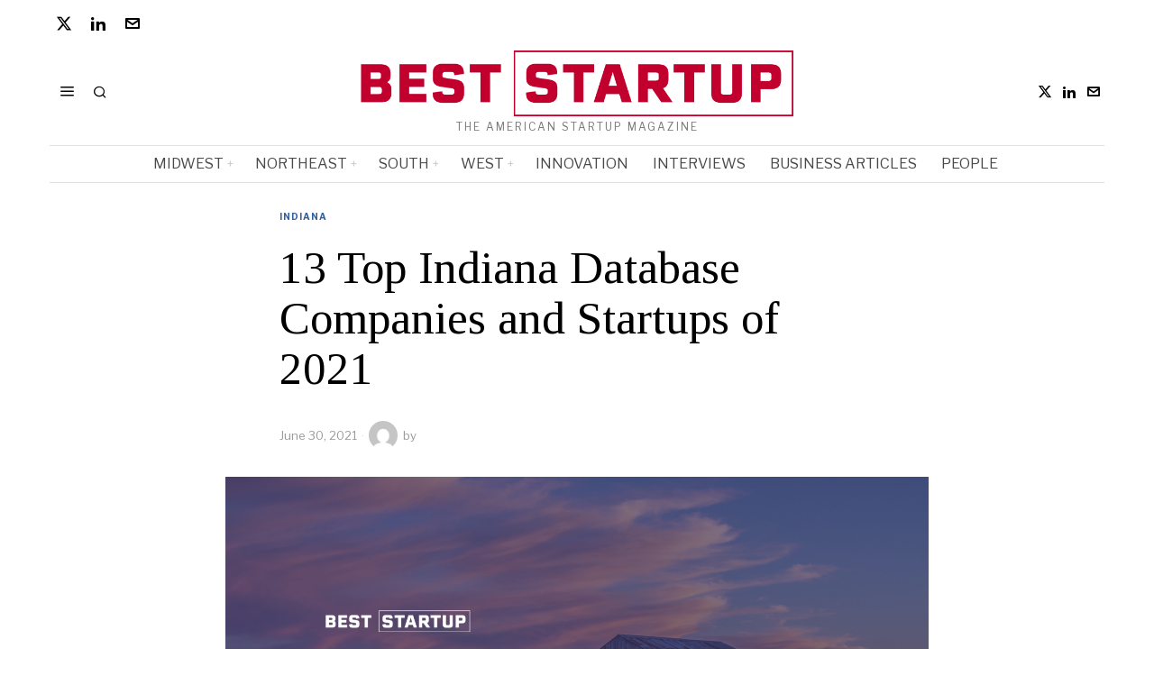

--- FILE ---
content_type: text/html; charset=UTF-8
request_url: https://beststartup.us/13-top-indiana-database-companies-and-startups-of-2021/
body_size: 26803
content:
<!DOCTYPE html>
<html lang="en-US" prefix="og: https://ogp.me/ns#" class="no-js">
<head><style>img.lazy{min-height:1px}</style><link href="https://beststartup.us/wp-content/plugins/w3-total-cache/pub/js/lazyload.min.js" as="script">
	<meta charset="UTF-8">
	<meta name="viewport" content="width=device-width, initial-scale=1.0">
	<link rel="profile" href="http://gmpg.org/xfn/11">
    
	<!--[if lt IE 9]>
	<script src="https://beststartup.us/wp-content/themes/fox/js/html5.js"></script>
	<![endif]-->
    
    <script>
    document.addEventListener('DOMContentLoaded',function(){
        var fox56_async_css = document.querySelectorAll('link[media="fox56_async"],style[media="fox56_async"]')
        if ( ! fox56_async_css ) {
            return;
        }
        for( var link of fox56_async_css ) {
            link.setAttribute('media','all')
        }
    });
</script>
<!-- Google tag (gtag.js) consent mode dataLayer added by Site Kit -->
<script id="google_gtagjs-js-consent-mode-data-layer">
window.dataLayer = window.dataLayer || [];function gtag(){dataLayer.push(arguments);}
gtag('consent', 'default', {"ad_personalization":"denied","ad_storage":"denied","ad_user_data":"denied","analytics_storage":"denied","functionality_storage":"denied","security_storage":"denied","personalization_storage":"denied","region":["AT","BE","BG","CH","CY","CZ","DE","DK","EE","ES","FI","FR","GB","GR","HR","HU","IE","IS","IT","LI","LT","LU","LV","MT","NL","NO","PL","PT","RO","SE","SI","SK"],"wait_for_update":500});
window._googlesitekitConsentCategoryMap = {"statistics":["analytics_storage"],"marketing":["ad_storage","ad_user_data","ad_personalization"],"functional":["functionality_storage","security_storage"],"preferences":["personalization_storage"]};
window._googlesitekitConsents = {"ad_personalization":"denied","ad_storage":"denied","ad_user_data":"denied","analytics_storage":"denied","functionality_storage":"denied","security_storage":"denied","personalization_storage":"denied","region":["AT","BE","BG","CH","CY","CZ","DE","DK","EE","ES","FI","FR","GB","GR","HR","HU","IE","IS","IT","LI","LT","LU","LV","MT","NL","NO","PL","PT","RO","SE","SI","SK"],"wait_for_update":500};
</script>
<!-- End Google tag (gtag.js) consent mode dataLayer added by Site Kit -->

<!-- Open Graph Meta Tags generated by Blog2Social 873 - https://www.blog2social.com -->
<meta property="og:title" content="13 Top Indiana Database Companies and Startups of 2021"/>
<meta property="og:description" content="This article showcases our top picks for the best Indiana based Database companies. These startups and companies are taking a variety of approaches to innovatin"/>
<meta property="og:url" content="/13-top-indiana-database-companies-and-startups-of-2021/"/>
<meta property="og:image" content="https://beststartup.us/wp-content/uploads/2021/06/INDIANA.png"/>
<meta property="og:image:width" content="1920" />
<meta property="og:image:height" content="1080" />
<meta property="og:type" content="article"/>
<meta property="og:article:published_time" content="2021-06-30 20:40:15"/>
<meta property="og:article:modified_time" content="2021-06-30 20:40:15"/>
<!-- Open Graph Meta Tags generated by Blog2Social 873 - https://www.blog2social.com -->

<!-- Twitter Card generated by Blog2Social 873 - https://www.blog2social.com -->
<meta name="twitter:card" content="summary">
<meta name="twitter:title" content="13 Top Indiana Database Companies and Startups of 2021"/>
<meta name="twitter:description" content="This article showcases our top picks for the best Indiana based Database companies. These startups and companies are taking a variety of approaches to innovatin"/>
<meta name="twitter:image" content="https://beststartup.us/wp-content/uploads/2021/06/INDIANA.png"/>
<!-- Twitter Card generated by Blog2Social 873 - https://www.blog2social.com -->
<meta name="author" content=""/>

<!-- Search Engine Optimization by Rank Math - https://rankmath.com/ -->
<title>13 Top Indiana Database Companies and Startups of 2021 - Best Startup US</title>
<meta name="description" content="This article showcases our top picks for the best Indiana based Database companies. These startups and companies are taking a variety of approaches to"/>
<meta name="robots" content="follow, index, max-snippet:-1, max-video-preview:-1, max-image-preview:large"/>
<link rel="canonical" href="https://beststartup.us/13-top-indiana-database-companies-and-startups-of-2021/" />
<meta property="og:locale" content="en_US" />
<meta property="og:type" content="article" />
<meta property="og:title" content="13 Top Indiana Database Companies and Startups of 2021 - Best Startup US" />
<meta property="og:description" content="This article showcases our top picks for the best Indiana based Database companies. These startups and companies are taking a variety of approaches to" />
<meta property="og:url" content="https://beststartup.us/13-top-indiana-database-companies-and-startups-of-2021/" />
<meta property="og:site_name" content="Best Startup US" />
<meta property="article:section" content="Indiana" />
<meta property="og:image" content="https://i0.wp.com/beststartup.us/wp-content/uploads/2021/06/INDIANA.png" />
<meta property="og:image:secure_url" content="https://i0.wp.com/beststartup.us/wp-content/uploads/2021/06/INDIANA.png" />
<meta property="og:image:width" content="1920" />
<meta property="og:image:height" content="1080" />
<meta property="og:image:alt" content="13 Top Indiana  Database Companies and Startups of 2021" />
<meta property="og:image:type" content="image/png" />
<meta property="article:published_time" content="2021-06-30T20:40:15+00:00" />
<meta name="twitter:card" content="summary_large_image" />
<meta name="twitter:title" content="13 Top Indiana Database Companies and Startups of 2021 - Best Startup US" />
<meta name="twitter:description" content="This article showcases our top picks for the best Indiana based Database companies. These startups and companies are taking a variety of approaches to" />
<meta name="twitter:site" content="@BestStartupUS" />
<meta name="twitter:creator" content="@BestStartupUS" />
<meta name="twitter:image" content="https://i0.wp.com/beststartup.us/wp-content/uploads/2021/06/INDIANA.png" />
<meta name="twitter:label1" content="Time to read" />
<meta name="twitter:data1" content="1 minute" />
<script type="application/ld+json" class="rank-math-schema">{"@context":"https://schema.org","@graph":[{"@type":["Organization","Person"],"@id":"https://beststartup.us/#person","name":"Best Startup US","url":"https://beststartup.us","sameAs":["https://twitter.com/BestStartupUS","https://www.linkedin.com/company/beststartup-us/"]},{"@type":"WebSite","@id":"https://beststartup.us/#website","url":"https://beststartup.us","name":"Best Startup US","publisher":{"@id":"https://beststartup.us/#person"},"inLanguage":"en-US"},{"@type":"ImageObject","@id":"https://i0.wp.com/beststartup.us/wp-content/uploads/2021/06/INDIANA.png?fit=1920%2C1080&amp;ssl=1","url":"https://i0.wp.com/beststartup.us/wp-content/uploads/2021/06/INDIANA.png?fit=1920%2C1080&amp;ssl=1","width":"1920","height":"1080","inLanguage":"en-US"},{"@type":"BreadcrumbList","@id":"https://beststartup.us/13-top-indiana-database-companies-and-startups-of-2021/#breadcrumb","itemListElement":[{"@type":"ListItem","position":"1","item":{"@id":"https://beststartup.us","name":"Home"}},{"@type":"ListItem","position":"2","item":{"@id":"https://beststartup.us/category/midwest-of-us/indiana/","name":"Indiana"}},{"@type":"ListItem","position":"3","item":{"@id":"https://beststartup.us/13-top-indiana-database-companies-and-startups-of-2021/","name":"13 Top Indiana  Database Companies and Startups of 2021"}}]},{"@type":"WebPage","@id":"https://beststartup.us/13-top-indiana-database-companies-and-startups-of-2021/#webpage","url":"https://beststartup.us/13-top-indiana-database-companies-and-startups-of-2021/","name":"13 Top Indiana Database Companies and Startups of 2021 - Best Startup US","datePublished":"2021-06-30T20:40:15+00:00","dateModified":"2021-06-30T20:40:15+00:00","isPartOf":{"@id":"https://beststartup.us/#website"},"primaryImageOfPage":{"@id":"https://i0.wp.com/beststartup.us/wp-content/uploads/2021/06/INDIANA.png?fit=1920%2C1080&amp;ssl=1"},"inLanguage":"en-US","breadcrumb":{"@id":"https://beststartup.us/13-top-indiana-database-companies-and-startups-of-2021/#breadcrumb"}},{"@type":"Person","@id":"https://beststartup.us/author/","url":"https://beststartup.us/author/","image":{"@type":"ImageObject","@id":"https://secure.gravatar.com/avatar/?s=96&amp;d=mm&amp;r=g","url":"https://secure.gravatar.com/avatar/?s=96&amp;d=mm&amp;r=g","inLanguage":"en-US"}},{"@type":"BlogPosting","headline":"13 Top Indiana Database Companies and Startups of 2021 - Best Startup US","datePublished":"2021-06-30T20:40:15+00:00","dateModified":"2021-06-30T20:40:15+00:00","articleSection":"Indiana","author":{"@id":"https://beststartup.us/author/"},"publisher":{"@id":"https://beststartup.us/#person"},"description":"This article showcases our top picks for the best Indiana based Database companies. These startups and companies are taking a variety of approaches to","name":"13 Top Indiana Database Companies and Startups of 2021 - Best Startup US","@id":"https://beststartup.us/13-top-indiana-database-companies-and-startups-of-2021/#richSnippet","isPartOf":{"@id":"https://beststartup.us/13-top-indiana-database-companies-and-startups-of-2021/#webpage"},"image":{"@id":"https://i0.wp.com/beststartup.us/wp-content/uploads/2021/06/INDIANA.png?fit=1920%2C1080&amp;ssl=1"},"inLanguage":"en-US","mainEntityOfPage":{"@id":"https://beststartup.us/13-top-indiana-database-companies-and-startups-of-2021/#webpage"}}]}</script>
<!-- /Rank Math WordPress SEO plugin -->

<link rel='dns-prefetch' href='//www.googletagmanager.com' />
<link rel='dns-prefetch' href='//stats.wp.com' />
<link rel='dns-prefetch' href='//fonts.googleapis.com' />
<link rel='preconnect' href='//i0.wp.com' />
<link rel='preconnect' href='//c0.wp.com' />
<link rel="alternate" title="oEmbed (JSON)" type="application/json+oembed" href="https://beststartup.us/wp-json/oembed/1.0/embed?url=https%3A%2F%2Fbeststartup.us%2F13-top-indiana-database-companies-and-startups-of-2021%2F" />
<link rel="alternate" title="oEmbed (XML)" type="text/xml+oembed" href="https://beststartup.us/wp-json/oembed/1.0/embed?url=https%3A%2F%2Fbeststartup.us%2F13-top-indiana-database-companies-and-startups-of-2021%2F&#038;format=xml" />
<script id="ezoic-wp-plugin-cmp" src="https://cmp.gatekeeperconsent.com/min.js" data-cfasync="false"></script>
<script id="ezoic-wp-plugin-gatekeeper" src="https://the.gatekeeperconsent.com/cmp.min.js" data-cfasync="false"></script>
<style id='wp-img-auto-sizes-contain-inline-css'>
img:is([sizes=auto i],[sizes^="auto," i]){contain-intrinsic-size:3000px 1500px}
/*# sourceURL=wp-img-auto-sizes-contain-inline-css */
</style>
<link rel='stylesheet' id='jetpack_related-posts-css' href='https://c0.wp.com/p/jetpack/15.4/modules/related-posts/related-posts.css' media='all' />
<style id='wp-emoji-styles-inline-css'>

	img.wp-smiley, img.emoji {
		display: inline !important;
		border: none !important;
		box-shadow: none !important;
		height: 1em !important;
		width: 1em !important;
		margin: 0 0.07em !important;
		vertical-align: -0.1em !important;
		background: none !important;
		padding: 0 !important;
	}
/*# sourceURL=wp-emoji-styles-inline-css */
</style>
<link rel='stylesheet' id='wp-block-library-css' href='https://c0.wp.com/c/6.9/wp-includes/css/dist/block-library/style.min.css' media='all' />
<style id='classic-theme-styles-inline-css'>
/*! This file is auto-generated */
.wp-block-button__link{color:#fff;background-color:#32373c;border-radius:9999px;box-shadow:none;text-decoration:none;padding:calc(.667em + 2px) calc(1.333em + 2px);font-size:1.125em}.wp-block-file__button{background:#32373c;color:#fff;text-decoration:none}
/*# sourceURL=/wp-includes/css/classic-themes.min.css */
</style>
<style id='wppb-edit-profile-style-inline-css'>


/*# sourceURL=https://beststartup.us/wp-content/plugins/profile-builder/assets/misc/gutenberg/blocks/build/edit-profile/style-index.css */
</style>
<style id='wppb-login-style-inline-css'>


/*# sourceURL=https://beststartup.us/wp-content/plugins/profile-builder/assets/misc/gutenberg/blocks/build/login/style-index.css */
</style>
<style id='wppb-recover-password-style-inline-css'>


/*# sourceURL=https://beststartup.us/wp-content/plugins/profile-builder/assets/misc/gutenberg/blocks/build/recover-password/style-index.css */
</style>
<style id='wppb-register-style-inline-css'>


/*# sourceURL=https://beststartup.us/wp-content/plugins/profile-builder/assets/misc/gutenberg/blocks/build/register/style-index.css */
</style>
<link rel='stylesheet' id='mediaelement-css' href='https://c0.wp.com/c/6.9/wp-includes/js/mediaelement/mediaelementplayer-legacy.min.css' media='all' />
<link rel='stylesheet' id='wp-mediaelement-css' href='https://c0.wp.com/c/6.9/wp-includes/js/mediaelement/wp-mediaelement.min.css' media='all' />
<style id='jetpack-sharing-buttons-style-inline-css'>
.jetpack-sharing-buttons__services-list{display:flex;flex-direction:row;flex-wrap:wrap;gap:0;list-style-type:none;margin:5px;padding:0}.jetpack-sharing-buttons__services-list.has-small-icon-size{font-size:12px}.jetpack-sharing-buttons__services-list.has-normal-icon-size{font-size:16px}.jetpack-sharing-buttons__services-list.has-large-icon-size{font-size:24px}.jetpack-sharing-buttons__services-list.has-huge-icon-size{font-size:36px}@media print{.jetpack-sharing-buttons__services-list{display:none!important}}.editor-styles-wrapper .wp-block-jetpack-sharing-buttons{gap:0;padding-inline-start:0}ul.jetpack-sharing-buttons__services-list.has-background{padding:1.25em 2.375em}
/*# sourceURL=https://beststartup.us/wp-content/plugins/jetpack/_inc/blocks/sharing-buttons/view.css */
</style>
<link rel="stylesheet" href="https://beststartup.us/wp-content/cache/minify/e7f93.css" media="all" />

<style id='global-styles-inline-css'>
:root{--wp--preset--aspect-ratio--square: 1;--wp--preset--aspect-ratio--4-3: 4/3;--wp--preset--aspect-ratio--3-4: 3/4;--wp--preset--aspect-ratio--3-2: 3/2;--wp--preset--aspect-ratio--2-3: 2/3;--wp--preset--aspect-ratio--16-9: 16/9;--wp--preset--aspect-ratio--9-16: 9/16;--wp--preset--color--black: #000000;--wp--preset--color--cyan-bluish-gray: #abb8c3;--wp--preset--color--white: #ffffff;--wp--preset--color--pale-pink: #f78da7;--wp--preset--color--vivid-red: #cf2e2e;--wp--preset--color--luminous-vivid-orange: #ff6900;--wp--preset--color--luminous-vivid-amber: #fcb900;--wp--preset--color--light-green-cyan: #7bdcb5;--wp--preset--color--vivid-green-cyan: #00d084;--wp--preset--color--pale-cyan-blue: #8ed1fc;--wp--preset--color--vivid-cyan-blue: #0693e3;--wp--preset--color--vivid-purple: #9b51e0;--wp--preset--gradient--vivid-cyan-blue-to-vivid-purple: linear-gradient(135deg,rgb(6,147,227) 0%,rgb(155,81,224) 100%);--wp--preset--gradient--light-green-cyan-to-vivid-green-cyan: linear-gradient(135deg,rgb(122,220,180) 0%,rgb(0,208,130) 100%);--wp--preset--gradient--luminous-vivid-amber-to-luminous-vivid-orange: linear-gradient(135deg,rgb(252,185,0) 0%,rgb(255,105,0) 100%);--wp--preset--gradient--luminous-vivid-orange-to-vivid-red: linear-gradient(135deg,rgb(255,105,0) 0%,rgb(207,46,46) 100%);--wp--preset--gradient--very-light-gray-to-cyan-bluish-gray: linear-gradient(135deg,rgb(238,238,238) 0%,rgb(169,184,195) 100%);--wp--preset--gradient--cool-to-warm-spectrum: linear-gradient(135deg,rgb(74,234,220) 0%,rgb(151,120,209) 20%,rgb(207,42,186) 40%,rgb(238,44,130) 60%,rgb(251,105,98) 80%,rgb(254,248,76) 100%);--wp--preset--gradient--blush-light-purple: linear-gradient(135deg,rgb(255,206,236) 0%,rgb(152,150,240) 100%);--wp--preset--gradient--blush-bordeaux: linear-gradient(135deg,rgb(254,205,165) 0%,rgb(254,45,45) 50%,rgb(107,0,62) 100%);--wp--preset--gradient--luminous-dusk: linear-gradient(135deg,rgb(255,203,112) 0%,rgb(199,81,192) 50%,rgb(65,88,208) 100%);--wp--preset--gradient--pale-ocean: linear-gradient(135deg,rgb(255,245,203) 0%,rgb(182,227,212) 50%,rgb(51,167,181) 100%);--wp--preset--gradient--electric-grass: linear-gradient(135deg,rgb(202,248,128) 0%,rgb(113,206,126) 100%);--wp--preset--gradient--midnight: linear-gradient(135deg,rgb(2,3,129) 0%,rgb(40,116,252) 100%);--wp--preset--font-size--small: 13px;--wp--preset--font-size--medium: 20px;--wp--preset--font-size--large: 36px;--wp--preset--font-size--x-large: 42px;--wp--preset--spacing--20: 0.44rem;--wp--preset--spacing--30: 0.67rem;--wp--preset--spacing--40: 1rem;--wp--preset--spacing--50: 1.5rem;--wp--preset--spacing--60: 2.25rem;--wp--preset--spacing--70: 3.38rem;--wp--preset--spacing--80: 5.06rem;--wp--preset--shadow--natural: 6px 6px 9px rgba(0, 0, 0, 0.2);--wp--preset--shadow--deep: 12px 12px 50px rgba(0, 0, 0, 0.4);--wp--preset--shadow--sharp: 6px 6px 0px rgba(0, 0, 0, 0.2);--wp--preset--shadow--outlined: 6px 6px 0px -3px rgb(255, 255, 255), 6px 6px rgb(0, 0, 0);--wp--preset--shadow--crisp: 6px 6px 0px rgb(0, 0, 0);}:where(.is-layout-flex){gap: 0.5em;}:where(.is-layout-grid){gap: 0.5em;}body .is-layout-flex{display: flex;}.is-layout-flex{flex-wrap: wrap;align-items: center;}.is-layout-flex > :is(*, div){margin: 0;}body .is-layout-grid{display: grid;}.is-layout-grid > :is(*, div){margin: 0;}:where(.wp-block-columns.is-layout-flex){gap: 2em;}:where(.wp-block-columns.is-layout-grid){gap: 2em;}:where(.wp-block-post-template.is-layout-flex){gap: 1.25em;}:where(.wp-block-post-template.is-layout-grid){gap: 1.25em;}.has-black-color{color: var(--wp--preset--color--black) !important;}.has-cyan-bluish-gray-color{color: var(--wp--preset--color--cyan-bluish-gray) !important;}.has-white-color{color: var(--wp--preset--color--white) !important;}.has-pale-pink-color{color: var(--wp--preset--color--pale-pink) !important;}.has-vivid-red-color{color: var(--wp--preset--color--vivid-red) !important;}.has-luminous-vivid-orange-color{color: var(--wp--preset--color--luminous-vivid-orange) !important;}.has-luminous-vivid-amber-color{color: var(--wp--preset--color--luminous-vivid-amber) !important;}.has-light-green-cyan-color{color: var(--wp--preset--color--light-green-cyan) !important;}.has-vivid-green-cyan-color{color: var(--wp--preset--color--vivid-green-cyan) !important;}.has-pale-cyan-blue-color{color: var(--wp--preset--color--pale-cyan-blue) !important;}.has-vivid-cyan-blue-color{color: var(--wp--preset--color--vivid-cyan-blue) !important;}.has-vivid-purple-color{color: var(--wp--preset--color--vivid-purple) !important;}.has-black-background-color{background-color: var(--wp--preset--color--black) !important;}.has-cyan-bluish-gray-background-color{background-color: var(--wp--preset--color--cyan-bluish-gray) !important;}.has-white-background-color{background-color: var(--wp--preset--color--white) !important;}.has-pale-pink-background-color{background-color: var(--wp--preset--color--pale-pink) !important;}.has-vivid-red-background-color{background-color: var(--wp--preset--color--vivid-red) !important;}.has-luminous-vivid-orange-background-color{background-color: var(--wp--preset--color--luminous-vivid-orange) !important;}.has-luminous-vivid-amber-background-color{background-color: var(--wp--preset--color--luminous-vivid-amber) !important;}.has-light-green-cyan-background-color{background-color: var(--wp--preset--color--light-green-cyan) !important;}.has-vivid-green-cyan-background-color{background-color: var(--wp--preset--color--vivid-green-cyan) !important;}.has-pale-cyan-blue-background-color{background-color: var(--wp--preset--color--pale-cyan-blue) !important;}.has-vivid-cyan-blue-background-color{background-color: var(--wp--preset--color--vivid-cyan-blue) !important;}.has-vivid-purple-background-color{background-color: var(--wp--preset--color--vivid-purple) !important;}.has-black-border-color{border-color: var(--wp--preset--color--black) !important;}.has-cyan-bluish-gray-border-color{border-color: var(--wp--preset--color--cyan-bluish-gray) !important;}.has-white-border-color{border-color: var(--wp--preset--color--white) !important;}.has-pale-pink-border-color{border-color: var(--wp--preset--color--pale-pink) !important;}.has-vivid-red-border-color{border-color: var(--wp--preset--color--vivid-red) !important;}.has-luminous-vivid-orange-border-color{border-color: var(--wp--preset--color--luminous-vivid-orange) !important;}.has-luminous-vivid-amber-border-color{border-color: var(--wp--preset--color--luminous-vivid-amber) !important;}.has-light-green-cyan-border-color{border-color: var(--wp--preset--color--light-green-cyan) !important;}.has-vivid-green-cyan-border-color{border-color: var(--wp--preset--color--vivid-green-cyan) !important;}.has-pale-cyan-blue-border-color{border-color: var(--wp--preset--color--pale-cyan-blue) !important;}.has-vivid-cyan-blue-border-color{border-color: var(--wp--preset--color--vivid-cyan-blue) !important;}.has-vivid-purple-border-color{border-color: var(--wp--preset--color--vivid-purple) !important;}.has-vivid-cyan-blue-to-vivid-purple-gradient-background{background: var(--wp--preset--gradient--vivid-cyan-blue-to-vivid-purple) !important;}.has-light-green-cyan-to-vivid-green-cyan-gradient-background{background: var(--wp--preset--gradient--light-green-cyan-to-vivid-green-cyan) !important;}.has-luminous-vivid-amber-to-luminous-vivid-orange-gradient-background{background: var(--wp--preset--gradient--luminous-vivid-amber-to-luminous-vivid-orange) !important;}.has-luminous-vivid-orange-to-vivid-red-gradient-background{background: var(--wp--preset--gradient--luminous-vivid-orange-to-vivid-red) !important;}.has-very-light-gray-to-cyan-bluish-gray-gradient-background{background: var(--wp--preset--gradient--very-light-gray-to-cyan-bluish-gray) !important;}.has-cool-to-warm-spectrum-gradient-background{background: var(--wp--preset--gradient--cool-to-warm-spectrum) !important;}.has-blush-light-purple-gradient-background{background: var(--wp--preset--gradient--blush-light-purple) !important;}.has-blush-bordeaux-gradient-background{background: var(--wp--preset--gradient--blush-bordeaux) !important;}.has-luminous-dusk-gradient-background{background: var(--wp--preset--gradient--luminous-dusk) !important;}.has-pale-ocean-gradient-background{background: var(--wp--preset--gradient--pale-ocean) !important;}.has-electric-grass-gradient-background{background: var(--wp--preset--gradient--electric-grass) !important;}.has-midnight-gradient-background{background: var(--wp--preset--gradient--midnight) !important;}.has-small-font-size{font-size: var(--wp--preset--font-size--small) !important;}.has-medium-font-size{font-size: var(--wp--preset--font-size--medium) !important;}.has-large-font-size{font-size: var(--wp--preset--font-size--large) !important;}.has-x-large-font-size{font-size: var(--wp--preset--font-size--x-large) !important;}
:where(.wp-block-post-template.is-layout-flex){gap: 1.25em;}:where(.wp-block-post-template.is-layout-grid){gap: 1.25em;}
:where(.wp-block-term-template.is-layout-flex){gap: 1.25em;}:where(.wp-block-term-template.is-layout-grid){gap: 1.25em;}
:where(.wp-block-columns.is-layout-flex){gap: 2em;}:where(.wp-block-columns.is-layout-grid){gap: 2em;}
:root :where(.wp-block-pullquote){font-size: 1.5em;line-height: 1.6;}
/*# sourceURL=global-styles-inline-css */
</style>
<link rel="stylesheet" href="https://beststartup.us/wp-content/cache/minify/4c431.css" media="all" />

<link rel='stylesheet' id='fox-google-fonts-css' href='https://fonts.googleapis.com/css?family=Bodoni+Moda%3A700%7CLibre+Franklin%3Aregular%2C900%2C700%2Citalic%7CTinos%3Aregular%2C700%7CLora%3Aregular&#038;display=swap&#038;ver=6.9.1' media='all' />
<link rel="stylesheet" href="https://beststartup.us/wp-content/cache/minify/c83d6.css" media="all" />



















<style id='style56-inline-css'>
:root{--font-body:"Libre Franklin", sans-serif;}:root{--font-heading:"Tinos", serif;}:root{--font-nav:"Libre Franklin", sans-serif;}
/*# sourceURL=style56-inline-css */
</style>
<link rel="stylesheet" href="https://beststartup.us/wp-content/cache/minify/2d372.css" media="all" />


<script id="jetpack_related-posts-js-extra">
var related_posts_js_options = {"post_heading":"h4"};
//# sourceURL=jetpack_related-posts-js-extra
</script>
<script src="https://c0.wp.com/p/jetpack/15.4/_inc/build/related-posts/related-posts.min.js" id="jetpack_related-posts-js"></script>
<script src="https://c0.wp.com/c/6.9/wp-includes/js/jquery/jquery.min.js" id="jquery-core-js"></script>
<script src="https://c0.wp.com/c/6.9/wp-includes/js/jquery/jquery-migrate.min.js" id="jquery-migrate-js"></script>

<!-- Google tag (gtag.js) snippet added by Site Kit -->
<!-- Google Analytics snippet added by Site Kit -->
<script src="https://www.googletagmanager.com/gtag/js?id=GT-MJBK845M" id="google_gtagjs-js" async></script>
<script id="google_gtagjs-js-after">
window.dataLayer = window.dataLayer || [];function gtag(){dataLayer.push(arguments);}
gtag("set","linker",{"domains":["beststartup.us"]});
gtag("js", new Date());
gtag("set", "developer_id.dZTNiMT", true);
gtag("config", "GT-MJBK845M", {"googlesitekit_post_type":"post"});
//# sourceURL=google_gtagjs-js-after
</script>
<link rel="https://api.w.org/" href="https://beststartup.us/wp-json/" /><link rel="alternate" title="JSON" type="application/json" href="https://beststartup.us/wp-json/wp/v2/posts/7456" /><script id="ezoic-wp-plugin-js" async src="//www.ezojs.com/ezoic/sa.min.js"></script>
<script data-ezoic="1">window.ezstandalone = window.ezstandalone || {};ezstandalone.cmd = ezstandalone.cmd || [];</script>
<meta name="generator" content="Site Kit by Google 1.171.0" />	<style>img#wpstats{display:none}</style>
		    <style id="css-preview">
        .topbar56 .container .row { height : 32px ;} .topbar56 { border-bottom-width : 0px ;} .topbar56 { border-top-width : 0px ;} .topbar56__container { border-bottom-width : 0px ;} .topbar56__container { border-top-width : 0px ;} .main_header56 .container { padding-top : 14px ;} .main_header56 .container { padding-bottom : 14px ;} .main_header56 { border-bottom-width : 0px ;} .main_header56__container { border-bottom-width : 0px ;} .header_bottom56 .container .row { height : 40px ;} .header_bottom56 { border-bottom-width : 0px ;} .header_bottom56 { border-top-width : 0px ;} .header_bottom56__container { border-bottom-width : 1px ;} .header_bottom56__container { border-top-width : 1px ;} .header_bottom56, .header_bottom56__container { border-color : #e0e0e0 ;} .header_desktop56 .logo56 img { width : 480px ;} .header_mobile56 .logo56 img { height : 28px ;} .text-logo { font-family : Bodoni Moda ;} .text-logo { font-weight : 700 ;} .text-logo { font-style : normal ;} .text-logo { font-size : 50px ;} .text-logo { line-height : 1.1 ;} .text-logo { letter-spacing : 0px ;} .text-logo { text-transform : none ;} .site-description { margin-top : 5px ;} .site-description { color : #797979 ;} .slogan { font-family : var(--font-body) ;} .slogan { font-weight : 400 ;} .slogan { font-style : normal ;} .slogan { font-size : 12px ;} .slogan { line-height : 1.1 ;} .slogan { letter-spacing : 2px ;} .slogan { text-transform : uppercase ;} .header56__social li + li { margin-left : 3px ;} .header56__social a { width : 24px ;} .header56__social a { height : 24px ;} .header56__social a { font-size : 16px ;} .header56__social a img { width : 16px ;} .header56__social a { border-radius : 0px ;} .header56__social a { border-width : 0px ;} .search-btn img, .searchform button img { width : 32px ;} .header56__search .search-btn { font-size : 16px ;} .header56__btn__1 { border-width : 1px ;} .header56__btn__1 { border-radius : 0px ;} .header56__btn__2 { border-width : 1px ;} .header56__btn__2 { border-radius : 0px ;} .hamburger--type-icon { font-size : 18px ;} .hamburger--type-icon { width : 40px ;} .hamburger--type-icon { height : 40px ;} .hamburger--type-icon { border-width : 0px ;} .hamburger--type-icon { border-radius : 0px ;} .hamburger--type-image { width : 40px ;} .mainnav ul.menu > li > a { padding-left : 12px ;} .mainnav ul.menu > li > a { padding-right : 12px ;} .mainnav ul.menu > li > a { font-weight : 400 ;} .mainnav ul.menu > li > a { font-size : 16px ;} .mainnav ul.menu > li > a { letter-spacing : 0px ;} .mainnav ul.menu > li > a { text-transform : uppercase ;} .mainnav ul.menu > li > a { line-height : 40px ;} .mainnav ul.menu > li > a { color : #494949 ;} .mainnav ul.menu > li > a:hover { color : #000000 ;} .mainnav ul.menu > li.current-menu-item > a, .mainnav ul.menu > li.current-menu-ancestor > a { color : #000000 ;} .mainnav ul.menu > li > a:after { width : 100% ;} .mainnav ul.menu > li > a:after { left : calc((100% - 100%)/2) ;} .mainnav ul.menu > li > a:after { height : 2px ;} .mainnav .mk { color : #cccccc ;} .mainnav .mk { font-size : 14px ;} .mainnav .mk { margin-left : 3px ;} .mainnav ul.sub-menu { width : 180px ;} .mega.column-2 > .sub-menu { width : calc(2*180px) ;} .mega.column-3 > .sub-menu { width : calc(3*180px) ;} .mainnav ul.sub-menu, .mainnav li.mega > .submenu-display-items .post-nav-item-title { font-style : normal ;} .mainnav ul.sub-menu, .mainnav li.mega > .submenu-display-items .post-nav-item-title { font-size : 12px ;} .mainnav ul.sub-menu { background : #fff ;} .mainnav ul.sub-menu { padding-top : 0px ;} .mainnav ul.sub-menu { padding-bottom : 0px ;} .mainnav ul.sub-menu { padding-left : 0px ;} .mainnav ul.sub-menu { padding-right : 0px ;} .mainnav ul.sub-menu { border-top-width : 1px ;} .mainnav ul.sub-menu { border-right-width : 1px ;} .mainnav ul.sub-menu { border-bottom-width : 1px ;} .mainnav ul.sub-menu { border-left-width : 1px ;} .mainnav ul.sub-menu { border-radius : 0px ;} .mainnav ul.sub-menu { box-shadow : 0 5px 20px rgba(0,0,0,0.0) ;} .mainnav ul.menu > li.menu-item-has-children:after,.mainnav ul.menu > li.mega:after { border-bottom-color : #fff ;} .mainnav ul.menu > li.menu-item-has-children:before,.mainnav ul.menu > li.mega:before { border-bottom-color : #ccc ;} .mainnav ul.sub-menu a { padding-left : 12px ;} .mainnav ul.sub-menu a { padding-right : 12px ;} .mainnav ul.sub-menu a { line-height : 28px ;} .mainnav ul.sub-menu a:hover { color : #111111 ;} .mainnav ul.sub-menu a:hover { background-color : #f0f0f0 ;} .mainnav ul.sub-menu li { border-top-color : #e0e0e0 ;} .mainnav li.mega .sub-menu > li:before { border-left-color : #e0e0e0 ;} .header_mobile56 .container .row, .header_mobile56__height { height : 54px ;} .header_mobile56 { background-color : #fff ;} .header_mobile56 { border-bottom-width : 0px ;} .header_mobile56 { border-top-width : 0px ;} .header_mobile56 { box-shadow : 0 4px 10px rgba(0,0,0,0.0) ;} .offcanvas56 { width : 280px ;} .offcanvas56__overlay { background : rgba(0,0,0,0.5) ;} .offcanvas56 { padding-top : 12px ;} .offcanvas56 { padding-bottom : 12px ;} .offcanvas56 { padding-left : 12px ;} .offcanvas56 { padding-right : 12px ;} .offcanvas56__element + .offcanvas56__element { margin-top : 20px ;} .offcanvasnav56 ul.sub-menu, .offcanvasnav56 li + li { border-top-width : 0px ;} .offcanvasnav56 { font-family : var(--font-nav) ;} .offcanvasnav56 { font-weight : 400 ;} .offcanvasnav56 { font-style : normal ;} .offcanvasnav56 { font-size : 15px ;} .offcanvasnav56 { text-transform : none ;} .offcanvasnav56 a, .offcanvasnav56 .mk { line-height : 42px ;} .offcanvasnav56 .mk { width : 42px ;} .offcanvasnav56 .mk { height : 42px ;} .offcanvasnav56 a { padding-left : 0px ;} .offcanvasnav56 ul ul { font-family : var(--font-nav) ;} .offcanvasnav56 ul ul a, .offcanvasnav56 ul ul .mk { line-height : 32px ;} .offcanvasnav56 ul ul .mk { width : 32px ;} .offcanvasnav56 ul ul .mk { height : 32px ;} .masthead--sticky .masthead__wrapper.before-sticky { border-bottom-width : 1px ;} .masthead--sticky .masthead__wrapper.before-sticky { border-color : #e0e0e1 ;} .masthead--sticky .masthead__wrapper.before-sticky { box-shadow : 0 3px 10px rgba(0,0,0,0.0) ;} .minimal-logo img { height : 20px ;} .builder56 { padding-top : 20px ;} .builder56 { padding-bottom : 0px ;} .builder56__section + .builder56__section { margin-top : 24px ;} .heading56, .section-heading h2, .fox-heading .heading-title-main { font-family : var(--font-nav) ;} .heading56, .section-heading h2, .fox-heading .heading-title-main { font-weight : 900 ;} .heading56, .section-heading h2, .fox-heading .heading-title-main { font-style : normal ;} .heading56, .section-heading h2, .fox-heading .heading-title-main { font-size : 14px ;} .heading56, .section-heading h2, .fox-heading .heading-title-main { line-height : 1.3 ;} .heading56, .section-heading h2, .fox-heading .heading-title-main { letter-spacing : 1px ;} .heading56, .section-heading h2, .fox-heading .heading-title-main { text-transform : uppercase ;} .titlebar56__main { width : 600px ;} .titlebar56 .container { padding : 2em 0 ;} .titlebar56 { border-top-width : 0px ;} .titlebar56 { border-bottom-width : 0px ;} .titlebar56 .container { border-bottom-width : 1px ;} .titlebar56, .titlebar56 .container { border-color : #e0e0e0 ;} .titlebar56__title { font-family : var(--font-heading) ;} .titlebar56__title { font-size : 44px ;} .titlebar56__title { text-transform : none ;} .titlebar56__description { font-family : var(--font-body) ;} .toparea56 .blog56--grid { column-gap : 32px ;} .toparea56 .blog56--list { column-gap : 32px ;} .toparea56 .masonry-cell { padding-left : calc(32px/2) ;} .toparea56 .masonry-cell { padding-right : calc(32px/2) ;} .toparea56 .main-masonry { margin-left : calc(-32px/2) ;} .toparea56 .main-masonry { margin-right : calc(-32px/2) ;} .toparea56 .row56 { column-gap : 32px ;} .toparea56 .blog56__sep { column-gap : 32px ;} .toparea56 .blog56__sep__line { transform : translate( calc(32px/2), 0 ) ;} .toparea56 .carousel-cell { padding : 0 16px ;} .toparea56 .carousel56__container { margin : 0 -16px ;} .toparea56 .blog56--grid { row-gap : 32px ;} .toparea56 .blog56--list { row-gap : 32px ;} .toparea56 .masonry-cell { padding-top : 32px ;} .toparea56 .main-masonry { margin-top : -32px ;} .toparea56 .post56__sep__line { top : calc(-32px/2) ;} .toparea56 .blog56__sep__line { border-right-width : 0px ;} .toparea56 .post56__sep__line { border-top-width : 0px ;} .toparea56 .post56--list--thumb-percent .thumbnail56 { width : 54% ;} .toparea56 .post56--list--thumb-percent .thumbnail56 + .post56__text { width : calc(100% - 54%) ;} .toparea56 .post56--list--thumb-pixel .thumbnail56 { width : 400px ;} .toparea56 .post56--list--thumb-pixel .thumbnail56 + .post56__text { width : calc(100% - 400px) ;} .toparea56 .post56--list--thumb-left .thumbnail56 { padding-right : 45px ;} .toparea56 > .container > .blog56--list .post56--list--thumb-right .thumbnail56 { padding-left : 45px ;} .pagination56 .page-numbers { border-width : 0px ;} .pagination56 .page-numbers { border-radius : 0px ;} .pagination56 .page-numbers { font-family : var(--font-heading) ;} .pagination56 .page-numbers { background : rgba(0,0,0,.1) ;} .pagination56 .page-numbers:hover, .pagination56 .page-numbers.current { background : rgba(0,0,0,.2) ;} .post56__padding { padding-bottom : 80% ;} .post56__height { height : 320px ;} .post56__overlay { background : rgba(0,0,0,.3) ;} .blog56--grid { column-gap : 32px ;} .blog56--list { column-gap : 32px ;} .masonry-cell { padding-left : calc(32px/2) ;} .masonry-cell { padding-right : calc(32px/2) ;} .main-masonry { margin-left : calc(-32px/2) ;} .main-masonry { margin-right : calc(-32px/2) ;} .row56 { column-gap : 32px ;} .blog56__sep { column-gap : 32px ;} .blog56__sep__line { transform : translate( calc(32px/2), 0 ) ;} .blog56--grid { row-gap : 32px ;} .blog56--list { row-gap : 32px ;} .masonry-cell { padding-top : 32px ;} .main-masonry { margin-top : -32px ;} .post56__sep__line { top : calc(-32px/2) ;} .component56 + .component56 { margin-top : 8px ;} .thumbnail56 { margin-bottom : 10px ;} .title56 { margin-bottom : 10px ;} .excerpt56 { margin-bottom : 10px ;} .blog56__sep__line { border-right-width : 0px ;} .post56__sep__line { border-top-width : 1px ;} .post56__sep__line { border-color : #eaeaea ;} .post56 { border-radius : 0px ;} .post56 { box-shadow : 2px 8px 20px rgba(0,0,0,0.0) ;} .post56 .post56__text { padding : 0px ;} .post56--list--thumb-percent .thumbnail56 { width : 40% ;} .post56--list--thumb-percent .thumbnail56 + .post56__text { width : calc(100% - 40%) ;} .post56--list--thumb-pixel .thumbnail56 { width : 240px ;} .post56--list--thumb-pixel .thumbnail56 + .post56__text { width : calc(100% - 240px) ;} .post56--list--thumb-left .thumbnail56 { padding-right : 24px ;} .post56--list--thumb-right .thumbnail56 { padding-left : 24px ;} .thumbnail56 img, .thumbnail56__overlay { border-radius : 0px ;} .thumbnail56__overlay { background : #000 ;} .thumbnail56 .thumbnail56__hover-img { width : 40% ;} .title56 { font-family : var(--font-heading) ;} .title56 { font-style : normal ;} .title56 { font-size : 26px ;} .title56 a:hover { text-decoration : underline ;} .title56 a:hover { text-decoration-color : #cccccc ;} .excerpt56 { color : #555555 ;} .meta56__author a img { width : 32px ;} .meta56 { font-family : var(--font-nav) ;} .meta56 { font-weight : 400 ;} .meta56 { font-style : normal ;} .meta56 { font-size : 13px ;} .meta56 { text-transform : none ;} .meta56 { color : #999999 ;} .meta56 a { color : #999999 ;} .meta56 a:hover { color : #555555 ;} .meta56__category--fancy { font-family : var(--font-nav) ;} .meta56__category--fancy { font-weight : 700 ;} .meta56__category--fancy { font-style : normal ;} .meta56__category--fancy { font-size : 10px ;} .meta56__category--fancy { letter-spacing : 1px ;} .meta56__category--fancy { text-transform : uppercase ;} .single56__title { font-family : var(--font-heading) ;} .single56__title { font-weight : 400 ;} .single56__title { font-style : normal ;} .single56__title { font-size : 51px ;} .single56__subtitle { max-width : 600px ;} .single56__subtitle { color : #797979 ;} .single56__subtitle { font-family : var(--font-heading) ;} .single56__subtitle { font-weight : 400 ;} .single56__subtitle { font-style : normal ;} .single56__subtitle { font-size : 22px ;} .single56__subtitle { line-height : 1.4 ;} :root { --narrow-width : 660px ;} .single56__post_content { font-family : Lora ;} .single56__post_content { font-style : normal ;} .single56__post_content { font-size : 18px ;} .single56__post_content { line-height : 1.7 ;} .single56__heading { font-family : var(--font-nav) ;} .single56__heading { font-weight : 400 ;} .single56__heading { font-style : normal ;} .single56__heading { font-size : 20px ;} .single56__heading { letter-spacing : 0px ;} .single56__heading { text-transform : uppercase ;} .single56__heading { text-align : center ;} .single56--small-heading-normal .single56__heading { border-top-width : 1px ;} .authorbox56 { border-top-width : 0px ;} .authorbox56 { border-right-width : 0px ;} .authorbox56 { border-bottom-width : 0px ;} .authorbox56 { border-left-width : 0px ;} .authorbox56__avatar { width : 90px ;} .authorbox56__text { width : calc(100% - 90px) ;} .authorbox56__name { margin-bottom : 10px ;} .authorbox56__name { font-weight : 700 ;} .authorbox56__name { font-size : 1.3em ;} .authorbox56__description { line-height : 1.4 ;} .terms56 a { font-weight : 700 ;} .terms56 a { font-size : 0,8em ;} .terms56 a { letter-spacing : 1px ;} .terms56 a { text-transform : uppercase ;} .terms56 a { line-height : 24px ;} .terms56 a { border-radius : 0px ;} .terms56 a { border-width : 0px ;} .terms56 a { color : #000 ;} .terms56 a { background : #fff ;} .singlenav56__post__bg { padding-bottom : 45% ;} .singlenav56--1cols .singlenav56__post__bg { padding-bottom : calc(45%/1.8) ;} .single56__related .title56 { font-size : 18px ;} .share56--inline a { width : 32px ;} .share56--inline a { height : 32px ;} .share56--full a { height : 32px ;} .share56 a { font-size : 18px ;} .share56--inline a { border-radius : 40px ;} .share56--full a { border-radius : 0px ;} .share56--inline li + li { margin-left : 8px ;} .share56--full ul { column-gap : 8px ;} .share56--custom a { color : #ffffff ;} .share56--custom a { background : #dddddd ;} .share56--custom a { border-width : 0px ;} .share56--custom a:hover { color : #000000 ;} .share56--custom a:hover { background : #eeeeee ;} .sidedock56__heading { background : #000 ;} .sidedock56__post .title56 { font-size : 18px ;} .progress56 { height : 3px ;} .footer_sidebar56 .widget + .widget { margin-top : 12px ;} .footer_sidebar56  .widget + .widget { padding-top : 12px ;} .footer56__col__sep { border-color : #e0e0e0 ;} .footer_sidebar56 { background-color : #fafafa ;} .footer_sidebar56 { border-top-width : 1px ;} .footer_sidebar56 { border-color : #eaeaea ;} .footer_bottom56 { background-color : #ffffff ;} .footer_bottom56 .container { padding : 20px 0 ;} .footer_bottom56 { border-top-width : 1px ;} .footer_bottom56 { border-color : #eaeaea ;} .footer56__logo img { width : 350px ;} .footer56__social li + li { margin-left : 3px ;} .footer56__social a { width : 24px ;} .footer56__social a { height : 24px ;} .footer56__social a { font-size : 16px ;} .footer56__social a img { width : 16px ;} .footer56__social a { border-radius : 0px ;} .footer56__social a { border-width : 0px ;} .footer56__nav li + li { margin-left : 10px ;} .footer56__nav a { font-size : 11px ;} .footer56__nav a { letter-spacing : 1px ;} .footer56__nav a { text-transform : uppercase ;} .scrollup56--noimage { border-width : 0px ;} body { font-weight : 400 ;} body { font-size : 15px ;} body { line-height : 1.5 ;} body { letter-spacing : 0px ;} body { text-transform : none ;} h1, h2, h3, h4, h5, h6 { font-weight : 700 ;} h1, h2, h3, h4, h5, h6 { line-height : 1.1 ;} h1, h2, h3, h4, h5, h6 { text-transform : none ;} h2 { font-size : 33px ;} h3 { font-size : 26px ;} h4 { font-size : 20px ;} body { color : #000000 ;} a { color : #31609c ;} a:hover { color : #31609c ;} :root { --border-color : #e0e0e1 ;} :root { --accent-color : #31609c ;} :root { --content-width : 1170px ;} .secondary56 .secondary56__sep { border-left-width : 0px ;} :root { --sidebar-content-spacing : 32px ;} body { background-color : rgba(255,255,255,1) ;} body.layout-boxed #wi-all { background-size : cover ;} body.layout-boxed #wi-all { background-position : center center ;} body.layout-boxed #wi-all { background-attachment : scroll ;} body.layout-boxed #wi-all { background-repeat : no-repeat ;} body.layout-boxed #wi-all { border-top-width : 0px ;} body.layout-boxed #wi-all { border-right-width : 0px ;} body.layout-boxed #wi-all { border-bottom-width : 0px ;} body.layout-boxed #wi-all { border-left-width : 0px ;} :root { --button-border-radius : 0px ;} button,input[type="submit"],.btn56 { font-family : var(--font-nav) ;} button,input[type="submit"],.btn56 { font-weight : 700 ;} button,input[type="submit"],.btn56 { font-style : normal ;} button,input[type="submit"],.btn56 { font-size : 10px ;} button,input[type="submit"],.btn56 { letter-spacing : 2px ;} button,input[type="submit"],.btn56 { text-transform : uppercase ;} :root { --button-height : 48px ;} :root { --button-padding : 28px ;} :root { --button-shadow : 2px 8px 20px rgba(0,0,0,0.0) ;} :root { --button-hover-shadow : 2px 8px 20px rgba(0,0,0,0.0) ;} :root { --input-border-width : 1px ;} input[type="text"], input[type="number"], input[type="email"], input[type="url"], input[type="date"], input[type="password"], textarea, .fox-input { font-family : var(--font-nav) ;} input[type="text"], input[type="number"], input[type="email"], input[type="url"], input[type="date"], input[type="password"], textarea, .fox-input { font-style : normal ;} input[type="text"], input[type="number"], input[type="email"], input[type="url"], input[type="date"], input[type="password"], textarea, .fox-input { font-size : 12px ;} input[type="text"], input[type="number"], input[type="email"], input[type="url"], input[type="date"], input[type="password"], textarea, .fox-input { text-transform : none ;} :root { --input-border-radius : 1px ;} :root { --input-height : 46px ;} :root { --input-placeholder-opacity : 0.6 ;} :root { --input-background : #f0f0f0 ;} :root { --input-color : #777777 ;} :root { --input-border-color : #f0f0f0 ;} :root { --input-shadow : 2px 8px 20px rgba(0,0,0,0.0) ;} :root { --input-focus-background : #eaeaea ;} :root { --input-focus-border-color : #f0f0f0 ;} :root { --input-focus-shadow : 2px 8px 20px rgba(0,0,0,0.0) ;} .secondary56 .widget + .widget { margin-top : 20px ;} .secondary56 .widget + .widget { padding-top : 20px ;} .secondary56 .widget + .widget { border-top-width : 0px ;} .widget-title, .secondary56 .wp-block-heading { font-family : var(--font-nav) ;} .widget-title, .secondary56 .wp-block-heading { font-weight : 900 ;} .widget-title, .secondary56 .wp-block-heading { font-style : normal ;} .widget-title, .secondary56 .wp-block-heading { font-size : 10px ;} .widget-title, .secondary56 .wp-block-heading { letter-spacing : 1px ;} .widget-title, .secondary56 .wp-block-heading { text-transform : uppercase ;} .widget-title, .secondary56 .wp-block-heading { border-top-width : 0px ;} .widget-title, .secondary56 .wp-block-heading { border-right-width : 0px ;} .widget-title, .secondary56 .wp-block-heading { border-bottom-width : 0px ;} .widget-title, .secondary56 .wp-block-heading { border-left-width : 0px ;} .widget-title, .secondary56 .wp-block-heading { border-color : #e0e0e0 ;} .widget-title, .secondary56 .wp-block-heading { padding-top : 0px ;} .widget-title, .secondary56 .wp-block-heading { padding-right : 0px ;} .widget-title, .secondary56 .wp-block-heading { padding-bottom : 0px ;} .widget-title, .secondary56 .wp-block-heading { padding-left : 0px ;} .widget-title, .secondary56 .wp-block-heading { margin-top : 0px ;} .widget-title, .secondary56 .wp-block-heading { margin-right : 0px ;} .widget-title, .secondary56 .wp-block-heading { margin-bottom : 8px ;} .widget-title, .secondary56 .wp-block-heading { margin-left : 0px ;} :root { --list-widget-border-style : none ;} .widget_archive ul, .widget_nav_menu ul, .widget_meta ul, .widget_recent_entries ul, .widget_pages ul, .widget_categories ul, .widget_product_categories ul, .widget_recent_comments ul, ul.wp-block-categories-list, ul.wp-block-archives-list { font-family : var(--font-heading) ;} .widget_archive ul, .widget_nav_menu ul, .widget_meta ul, .widget_recent_entries ul, .widget_pages ul, .widget_categories ul, .widget_product_categories ul, .widget_recent_comments ul, ul.wp-block-categories-list, ul.wp-block-archives-list { font-weight : 400 ;} .widget_archive ul, .widget_nav_menu ul, .widget_meta ul, .widget_recent_entries ul, .widget_pages ul, .widget_categories ul, .widget_product_categories ul, .widget_recent_comments ul, ul.wp-block-categories-list, ul.wp-block-archives-list { font-size : 16px ;} .widget_archive ul, .widget_nav_menu ul, .widget_meta ul, .widget_recent_entries ul, .widget_pages ul, .widget_categories ul, .widget_product_categories ul, .widget_recent_comments ul, ul.wp-block-categories-list, ul.wp-block-archives-list { text-transform : none ;} :root { --list-widget-border-color : #e0e0e1 ;} :root { --list-widget-spacing : 6px ;} .single56--link-4 .single56__content a { text-decoration : none ;} .single56--link-4 .single56__content a { text-decoration-thickness : 1px ;} .single56--link-4 .single56__content a:hover { text-decoration : none ;} .single56--link-4 .single56__content a:hover { text-decoration-thickness : 1px ;} blockquote { font-family : var(--font-body) ;} blockquote { font-weight : 400 ;} blockquote { font-style : italic ;} blockquote { font-size : 30px ;} blockquote { letter-spacing : 0px ;} blockquote { text-transform : none ;} blockquote { border-top-width : 0px ;} blockquote { border-right-width : 0px ;} blockquote { border-bottom-width : 0px ;} blockquote { border-left-width : 0px ;} .wp-caption-text, .wp-element-caption, .single_thumbnail56 figcaption, .thumbnail56 figcaption, .wp-block-image figcaption, .blocks-gallery-caption { color : #797979 ;} .wp-caption-text, .single_thumbnail56 figcaption, .thumbnail56 figcaption, .wp-block-image figcaption, .blocks-gallery-caption { font-family : var(--font-body) ;} .wp-caption-text, .single_thumbnail56 figcaption, .thumbnail56 figcaption, .wp-block-image figcaption, .blocks-gallery-caption { font-style : normal ;} .wp-caption-text, .single_thumbnail56 figcaption, .thumbnail56 figcaption, .wp-block-image figcaption, .blocks-gallery-caption { font-size : 14px ;} .wi-dropcap,.enable-dropcap .dropcap-content > p:first-of-type:first-letter, p.has-drop-cap:not(:focus):first-letter { font-family : var(--font-heading) ;} .wi-dropcap,.enable-dropcap .dropcap-content > p:first-of-type:first-letter, p.has-drop-cap:not(:focus):first-letter { font-weight : 400 ;} :root { --darkmode-bg : #000 ;} :root { --darkmode-border-color : rgba(255,255,255,0.12) ;} .lamp56--icon .lamp56__part, .lamp56--icon_text .lamp56__part { height : 24px ;} .lamp56--icon .lamp56__part { width : 24px ;} .lamp56__part i { font-size : 18px ;} .legacy-686e157376d42 .row { margin : 0 -10px ;} .legacy-686e157376d42 .col { padding : 0 10px ;} .legacy-686e157376d42 .row { margin-top : -20px ;} .legacy-686e157376d42 .col { padding-top : 20px ;} .legacy-686e157376d42 .col + .col { border-left-width : 0px ;} .legacy-686e157376d42 .secondary56__sep { border-left-width : 0px ;} .legacy-686e157376d7e .row56__col--big .post56--list--thumb-pixel .thumbnail56 { width : 400px ;} .legacy-686e157376d7e .row56__col--big .post56--list--thumb-pixel .thumbnail56 + .post56__text { width : calc(100% - 400px) ;} .legacy-686e157376d7e .row56__col--big .title56 { font-size : 2.1em ;} .legacy-686e157376d7e .row56__col--medium .post56--list--thumb-pixel .thumbnail56 { width : 120px ;} .legacy-686e157376d7e .row56__col--medium .post56--list--thumb-pixel .thumbnail56 + .post56__text { width : calc(100% - 120px) ;} .legacy-686e157376d7e .row56__col--medium .title56 { font-size : 1.625em ;} .legacy-686e157376d7e .row56__col--small .post56--list--thumb-pixel .thumbnail56 { width : 120px ;} .legacy-686e157376d7e .row56__col--small .post56--list--thumb-pixel .thumbnail56 + .post56__text { width : calc(100% - 120px) ;} .legacy-686e157376d7e .row56__col--small .title56 { font-size : 1.3em ;} .legacy-686e157376d7e .row56__col--small .excerpt56 { font-size : 13px ;} .legacy-686e157376d7e .row56__col--small .excerpt56 { line-height : 1.3 ;} .legacy-686e157376d7e .post56__padding { padding-bottom : 80% ;} .legacy-686e157376d7e .post56__height { height : 320px ;} .legacy-686e157376d7e .post56__overlay { background : rgba(0,0,0,.3) ;} .legacy-686e157376d7e .post56 { border-radius : 0px ;} .legacy-686e157376d7e .post56 { box-shadow : 2px 8px 20px rgba(0,0,0,0.0) ;} .legacy-686e157376d7e .post56__text { padding : 0px ;} .legacy-686e157376d7e .row56 { column-gap : 40px ;} .legacy-686e157376d7e .blog56__sep { column-gap : 40px ;} .legacy-686e157376d7e .blog56__sep__line { transform : translate( calc(40px/2), 0 ) ;} .legacy-686e157376d7e .blog56--grid { row-gap : 32px ;} .legacy-686e157376d7e .post56__sep__line { top : calc(-32px/2) ;} .legacy-686e157376d7e .blog56--list { row-gap : 32px ;} .legacy-686e157376d7e .component56 + .component56 { margin-top : 8px ;} .legacy-686e157376d7e .thumbnail56 { margin-bottom : 10px ;} .legacy-686e157376d7e .title56 { margin-bottom : 10px ;} .legacy-686e157376d7e .excerpt56 { margin-bottom : 10px ;} .legacy-686e157376d7e .blog56__sep__line { border-right-width : 1px ;} .legacy-686e157376d7e .blog56__sep__line { border-color : #e0e0e0 ;} .legacy-686e157376d7e .post56__sep__line { border-top-width : 0px ;} .legacy-686e157376d7e .thumbnail56 img { border-radius : 0px ;} .legacy-686e157376d7e .thumbnail56 .thumbnail56__hover-img { width : 40% ;} .legacy-686e157376d7e .meta56__author img { width : 32px ;} .legacy-686e157377265 .heading56--middle-line .heading56__line { height : 1px ;} .legacy-686e157377265 .heading56--border-top { border-top-width : 1px ;} .legacy-686e157377265 .heading56--border-bottom { border-bottom-width : 1px ;} .legacy-686e157377265 .heading56--border-around .heading56__text { border-width : 1px ;} .legacy-686e157377265 .heading56 { font-size : 18px ;} .legacy-686e157377265 .heading56--middle-line .heading56__line { background-color : #e0e0e1 ;} .legacy-686e157377265 .heading56--border-top, .legacy-686e157377265 .heading56--border-bottom { border-color : #e0e0e1 ;} .legacy-686e157377265 .heading56--border-around .heading56__text { border-color : #e0e0e1 ;} .legacy-686e157377290 .row { margin : 0 -10px ;} .legacy-686e157377290 .col { padding : 0 10px ;} .legacy-686e157377290 .row { margin-top : -20px ;} .legacy-686e157377290 .col { padding-top : 20px ;} .legacy-686e157377290 .col + .col { border-left-width : 0px ;} .legacy-686e157377290 .secondary56__sep { border-left-width : 0px ;} .legacy-686e1573772ab .compact-titles .title56 { border-top-width : 0px ;} .legacy-686e1573772ab .post56__padding { padding-bottom : 80% ;} .legacy-686e1573772ab .post56__height { height : 320px ;} .legacy-686e1573772ab .post56__overlay { background : rgba(0,0,0,.3) ;} .legacy-686e1573772ab .post56 { border-radius : 0px ;} .legacy-686e1573772ab .post56 { box-shadow : 2px 8px 20px rgba(0,0,0,0.0) ;} .legacy-686e1573772ab .post56__text { padding : 0px ;} .legacy-686e1573772ab .blog56--grid { column-gap : 32px ;} .legacy-686e1573772ab .blog56__sep { column-gap : 32px ;} .legacy-686e1573772ab .blog56__sep__line { transform : translate( calc(32px/2), 0 ) ;} .legacy-686e1573772ab .blog56--grid { row-gap : 32px ;} .legacy-686e1573772ab .post56__sep__line { top : calc(-32px/2) ;} .legacy-686e1573772ab .component56 + .component56 { margin-top : 8px ;} .legacy-686e1573772ab .thumbnail56 { margin-bottom : 10px ;} .legacy-686e1573772ab .title56 { margin-bottom : 10px ;} .legacy-686e1573772ab .excerpt56 { margin-bottom : 10px ;} .legacy-686e1573772ab .blog56__sep__line { border-right-width : 1px ;} .legacy-686e1573772ab .blog56__sep__line { border-color : #e0e0e0 ;} .legacy-686e1573772ab .post56__sep__line { border-top-width : 0px ;} .legacy-686e1573772ab .thumbnail56 img { border-radius : 0px ;} .legacy-686e1573772ab .thumbnail56 .thumbnail56__hover-img { width : 40% ;} .legacy-686e1573772ab .meta56__author img { width : 32px ;} .legacy-686e1573772ab .title56 { font-size : 21px ;} .legacy-686e15737757a .heading56--middle-line .heading56__line { height : 1px ;} .legacy-686e15737757a .heading56--border-top { border-top-width : 1px ;} .legacy-686e15737757a .heading56--border-bottom { border-bottom-width : 1px ;} .legacy-686e15737757a .heading56--border-around .heading56__text { border-width : 1px ;} .legacy-686e15737757a .heading56 { font-size : 18px ;} .legacy-686e15737757a .heading56--middle-line .heading56__line { background-color : #e0e0e1 ;} .legacy-686e15737757a .heading56--border-top, .legacy-686e15737757a .heading56--border-bottom { border-color : #e0e0e1 ;} .legacy-686e15737757a .heading56--border-around .heading56__text { border-color : #e0e0e1 ;} .legacy-686e1573775af .row { margin : 0 -10px ;} .legacy-686e1573775af .col { padding : 0 10px ;} .legacy-686e1573775af .row { margin-top : -20px ;} .legacy-686e1573775af .col { padding-top : 20px ;} .legacy-686e1573775af .col + .col { border-left-width : 0px ;} .legacy-686e1573775af .secondary56__sep { border-left-width : 0px ;} .legacy-686e1573775cd .row56__col--big .post56--list--thumb-pixel .thumbnail56 { width : 400px ;} .legacy-686e1573775cd .row56__col--big .post56--list--thumb-pixel .thumbnail56 + .post56__text { width : calc(100% - 400px) ;} .legacy-686e1573775cd .row56__col--big .title56 { font-size : 2.1em ;} .legacy-686e1573775cd .row56__col--medium .post56--list--thumb-pixel .thumbnail56 { width : 130px ;} .legacy-686e1573775cd .row56__col--medium .post56--list--thumb-pixel .thumbnail56 + .post56__text { width : calc(100% - 130px) ;} .legacy-686e1573775cd .row56__col--medium .title56 { font-size : 1.3em ;} .legacy-686e1573775cd .row56__col--medium .excerpt56 { font-size : 13px ;} .legacy-686e1573775cd .row56__col--medium .excerpt56 { line-height : 1.3 ;} .legacy-686e1573775cd .row56__col--small .post56--list--thumb-pixel .thumbnail56 { width : 120px ;} .legacy-686e1573775cd .row56__col--small .post56--list--thumb-pixel .thumbnail56 + .post56__text { width : calc(100% - 120px) ;} .legacy-686e1573775cd .post56__padding { padding-bottom : 80% ;} .legacy-686e1573775cd .post56__height { height : 320px ;} .legacy-686e1573775cd .post56__overlay { background : rgba(0,0,0,.3) ;} .legacy-686e1573775cd .post56 { border-radius : 0px ;} .legacy-686e1573775cd .post56 { box-shadow : 2px 8px 20px rgba(0,0,0,0.0) ;} .legacy-686e1573775cd .post56__text { padding : 0px ;} .legacy-686e1573775cd .row56 { column-gap : 40px ;} .legacy-686e1573775cd .blog56__sep { column-gap : 40px ;} .legacy-686e1573775cd .blog56__sep__line { transform : translate( calc(40px/2), 0 ) ;} .legacy-686e1573775cd .blog56--grid { row-gap : 32px ;} .legacy-686e1573775cd .post56__sep__line { top : calc(-32px/2) ;} .legacy-686e1573775cd .blog56--list { row-gap : 32px ;} .legacy-686e1573775cd .component56 + .component56 { margin-top : 8px ;} .legacy-686e1573775cd .thumbnail56 { margin-bottom : 10px ;} .legacy-686e1573775cd .title56 { margin-bottom : 10px ;} .legacy-686e1573775cd .excerpt56 { margin-bottom : 10px ;} .legacy-686e1573775cd .blog56__sep__line { border-right-width : 1px ;} .legacy-686e1573775cd .blog56__sep__line { border-color : #e0e0e0 ;} .legacy-686e1573775cd .post56__sep__line { border-top-width : 0px ;} .legacy-686e1573775cd .thumbnail56 img { border-radius : 0px ;} .legacy-686e1573775cd .thumbnail56 .thumbnail56__hover-img { width : 40% ;} .legacy-686e1573775cd .meta56__author img { width : 32px ;} .legacy-686e157377a2f .heading56--middle-line .heading56__line { height : 1px ;} .legacy-686e157377a2f .heading56--border-top { border-top-width : 1px ;} .legacy-686e157377a2f .heading56--border-bottom { border-bottom-width : 1px ;} .legacy-686e157377a2f .heading56--border-around .heading56__text { border-width : 1px ;} .legacy-686e157377a2f .heading56 { font-size : 18px ;} .legacy-686e157377a2f .heading56--middle-line .heading56__line { background-color : #e0e0e1 ;} .legacy-686e157377a2f .heading56--border-top, .legacy-686e157377a2f .heading56--border-bottom { border-color : #e0e0e1 ;} .legacy-686e157377a2f .heading56--border-around .heading56__text { border-color : #e0e0e1 ;} .legacy-686e157377a51 .row { margin : 0 -10px ;} .legacy-686e157377a51 .col { padding : 0 10px ;} .legacy-686e157377a51 .row { margin-top : -20px ;} .legacy-686e157377a51 .col { padding-top : 20px ;} .legacy-686e157377a51 .col + .col { border-left-width : 0px ;} .legacy-686e157377a51 .secondary56__sep { border-left-width : 0px ;} .legacy-686e157377a6a .compact-titles .title56 { border-top-width : 0px ;} .legacy-686e157377a6a .post56__padding { padding-bottom : 80% ;} .legacy-686e157377a6a .post56__height { height : 320px ;} .legacy-686e157377a6a .post56__overlay { background : rgba(0,0,0,.3) ;} .legacy-686e157377a6a .post56 { border-radius : 0px ;} .legacy-686e157377a6a .post56 { box-shadow : 2px 8px 20px rgba(0,0,0,0.0) ;} .legacy-686e157377a6a .post56__text { padding : 0px ;} .legacy-686e157377a6a .blog56--grid { column-gap : 32px ;} .legacy-686e157377a6a .blog56__sep { column-gap : 32px ;} .legacy-686e157377a6a .blog56__sep__line { transform : translate( calc(32px/2), 0 ) ;} .legacy-686e157377a6a .blog56--grid { row-gap : 32px ;} .legacy-686e157377a6a .post56__sep__line { top : calc(-32px/2) ;} .legacy-686e157377a6a .component56 + .component56 { margin-top : 8px ;} .legacy-686e157377a6a .thumbnail56 { margin-bottom : 10px ;} .legacy-686e157377a6a .title56 { margin-bottom : 10px ;} .legacy-686e157377a6a .excerpt56 { margin-bottom : 10px ;} .legacy-686e157377a6a .blog56__sep__line { border-right-width : 1px ;} .legacy-686e157377a6a .blog56__sep__line { border-color : #e0e0e0 ;} .legacy-686e157377a6a .post56__sep__line { border-top-width : 0px ;} .legacy-686e157377a6a .thumbnail56 img { border-radius : 0px ;} .legacy-686e157377a6a .thumbnail56 .thumbnail56__hover-img { width : 40% ;} .legacy-686e157377a6a .meta56__author img { width : 32px ;} .legacy-686e157377a6a .title56 { font-size : 21px ;} .h2-section_64a7e2ab54b8455 { padding : 0 0 20px ;} .legacy-686e157377d18 .heading56--middle-line .heading56__line { height : 1px ;} .legacy-686e157377d18 .heading56--border-top { border-top-width : 1px ;} .legacy-686e157377d18 .heading56--border-bottom { border-bottom-width : 1px ;} .legacy-686e157377d18 .heading56--border-around .heading56__text { border-width : 1px ;} .legacy-686e157377d18 .heading56 { font-size : 18px ;} .legacy-686e157377d18 .heading56--middle-line .heading56__line { background-color : #e0e0e1 ;} .legacy-686e157377d18 .heading56--border-top, .legacy-686e157377d18 .heading56--border-bottom { border-color : #e0e0e1 ;} .legacy-686e157377d18 .heading56--border-around .heading56__text { border-color : #e0e0e1 ;} .legacy-686e157377d3f .row { margin : 0 -10px ;} .legacy-686e157377d3f .col { padding : 0 10px ;} .legacy-686e157377d3f .row { margin-top : -20px ;} .legacy-686e157377d3f .col { padding-top : 20px ;} .legacy-686e157377d3f .col + .col { border-left-width : 0px ;} .legacy-686e157377d3f .secondary56__sep { border-left-width : 1px ;} .legacy-686e157377d3f .secondary56__sep { border-color : #e0e0e0 ;} .legacy-686e157377d59 .compact-titles .title56 { border-top-width : 0px ;} .legacy-686e157377d59 .post56 { border-radius : 0px ;} .legacy-686e157377d59 .post56 { box-shadow : 2px 8px 20px rgba(0,0,0,0.0) ;} .legacy-686e157377d59 .post56__text { padding : 0px ;} .legacy-686e157377d59 .blog56--list { column-gap : 32px ;} .legacy-686e157377d59 .blog56__sep { column-gap : 32px ;} .legacy-686e157377d59 .blog56__sep__line { transform : translate( calc(32px/2), 0 ) ;} .legacy-686e157377d59 .blog56--grid { row-gap : 32px ;} .legacy-686e157377d59 .blog56--list { row-gap : 32px ;} .legacy-686e157377d59 .post56__sep__line { top : calc(-32px/2) ;} .legacy-686e157377d59 .component56 + .component56 { margin-top : 8px ;} .legacy-686e157377d59 .thumbnail56 { margin-bottom : 10px ;} .legacy-686e157377d59 .title56 { margin-bottom : 10px ;} .legacy-686e157377d59 .excerpt56 { margin-bottom : 10px ;} .legacy-686e157377d59 .blog56__sep__line { border-right-width : 0px ;} .legacy-686e157377d59 .post56__sep__line { border-top-width : 1px ;} .legacy-686e157377d59 .post56__sep__line { border-color : #eaeaea ;} .legacy-686e157377d59 .post56--list--thumb-percent .thumbnail56 { width : 40% ;} .legacy-686e157377d59 .post56--list--thumb-percent .thumbnail56 + .post56__text { width : calc(100% - 40%) ;} .legacy-686e157377d59 .post56--list--thumb-pixel .thumbnail56 { width : 240px ;} .legacy-686e157377d59 .post56--list--thumb-pixel .thumbnail56 + .post56__text { width : calc(100% - 240px) ;} .legacy-686e157377d59 .post56--list--thumb-left .thumbnail56 { padding-right : 24px ;} .legacy-686e157377d59 .post56--list--thumb-right .thumbnail56 { padding-left : 24px ;} .legacy-686e157377d59 .thumbnail56 img { border-radius : 0px ;} .legacy-686e157377d59 .thumbnail56 .thumbnail56__hover-img { width : 40% ;} .legacy-686e157377d59 .meta56__author img { width : 32px ;} .legacy-686e157377d59 .title56 { font-size : 26px ;}
@media(max-width:1024px) { .text-logo { font-size : 32px ;} .minimal-header { height : 54px ;} .builder56 { padding-top : 0px ;} .builder56 { padding-bottom : 0px ;} .builder56__section + .builder56__section { margin-top : 20px ;} .titlebar56__title { font-size : 32px ;} .toparea56 .blog56--grid { column-gap : 20px ;} .toparea56 .blog56--list { column-gap : 20px ;} .toparea56 .masonry-cell { padding-left : calc(20px/2) ;} .toparea56 .masonry-cell { padding-right : calc(20px/2) ;} .toparea56 .main-masonry { margin-left : calc(-20px/2) ;} .toparea56 .main-masonry { margin-right : calc(-20px/2) ;} .toparea56 .row56 { column-gap : 20px ;} .toparea56 .blog56__sep { column-gap : 20px ;} .toparea56 .blog56__sep__line { transform : translate( calc(20px/2), 0 ) ;} .toparea56 .carousel-cell { padding : 0 8px ;} .toparea56 .carousel56__container { margin : 0 -8px ;} .toparea56 .blog56--grid { row-gap : 20px ;} .toparea56 .blog56--list { row-gap : 20px ;} .toparea56 .masonry-cell { padding-top : 20px ;} .toparea56 .main-masonry { margin-top : -20px ;} .toparea56 .post56__sep__line { top : calc(-20px/2) ;} .toparea56 .post56--list--thumb-percent .thumbnail56 { width : 54% ;} .toparea56 .post56--list--thumb-percent .thumbnail56 + .post56__text { width : calc(100% - 54%) ;} .toparea56 .post56--list--thumb-pixel .thumbnail56 { width : 300px ;} .toparea56 .post56--list--thumb-pixel .thumbnail56 + .post56__text { width : calc(100% - 300px) ;} .toparea56 .post56--list--thumb-left .thumbnail56 { padding-right : 20px ;} .toparea56 > .container > .blog56--list .post56--list--thumb-right .thumbnail56 { padding-left : 20px ;} .post56__padding { padding-bottom : 80% ;} .post56__height { height : 320px ;} .blog56--grid { column-gap : 24px ;} .blog56--list { column-gap : 24px ;} .masonry-cell { padding-left : calc(24px/2) ;} .masonry-cell { padding-right : calc(24px/2) ;} .main-masonry { margin-left : calc(-24px/2) ;} .main-masonry { margin-right : calc(-24px/2) ;} .row56 { column-gap : 24px ;} .blog56__sep { column-gap : 24px ;} .blog56__sep__line { transform : translate( calc(24px/2), 0 ) ;} .blog56--grid { row-gap : 30px ;} .blog56--list { row-gap : 30px ;} .masonry-cell { padding-top : 30px ;} .main-masonry { margin-top : -30px ;} .post56__sep__line { top : calc(-30px/2) ;} .component56 + .component56 { margin-top : 8px ;} .thumbnail56 { margin-bottom : 8px ;} .title56 { margin-bottom : 8px ;} .excerpt56 { margin-bottom : 8px ;} .post56 .post56__text { padding : 0px ;} .post56--list--thumb-percent .thumbnail56 { width : 40% ;} .post56--list--thumb-percent .thumbnail56 + .post56__text { width : calc(100% - 40%) ;} .post56--list--thumb-pixel .thumbnail56 { width : 300px ;} .post56--list--thumb-pixel .thumbnail56 + .post56__text { width : calc(100% - 300px) ;} .post56--list--thumb-left .thumbnail56 { padding-right : 16px ;} .post56--list--thumb-right .thumbnail56 { padding-left : 16px ;} .title56 { font-size : 22px ;} .meta56__author a img { width : 28px ;} .single56__title { font-size : 44px ;} .single56__related .title56 { font-size : 16px ;} .sidedock56__post .title56 { font-size : 16px ;} .footer56__nav li + li { margin-left : 8px ;} .legacy-686e157376d42 .row { margin : 0 -10px ;} .legacy-686e157376d42 .col { padding : 0 10px ;} .legacy-686e157376d42 .row { margin-top : -20px ;} .legacy-686e157376d42 .col { padding-top : 20px ;} .legacy-686e157376d7e .row56__col--big .post56--list--thumb-pixel .thumbnail56 { width : 260px ;} .legacy-686e157376d7e .row56__col--big .post56--list--thumb-pixel .thumbnail56 + .post56__text { width : calc(100% - 260px) ;} .legacy-686e157376d7e .row56__col--small .post56--list--thumb-pixel .thumbnail56 { width : 120px ;} .legacy-686e157376d7e .row56__col--small .post56--list--thumb-pixel .thumbnail56 + .post56__text { width : calc(100% - 120px) ;} .legacy-686e157376d7e .post56__padding { padding-bottom : 80% ;} .legacy-686e157376d7e .post56__height { height : 320px ;} .legacy-686e157376d7e .post56__text { padding : 0px ;} .legacy-686e157376d7e .row56 { column-gap : 36px ;} .legacy-686e157376d7e .blog56__sep { column-gap : 36px ;} .legacy-686e157376d7e .blog56__sep__line { transform : translate( calc(36px/2), 0 ) ;} .legacy-686e157376d7e .blog56--grid { row-gap : 20px ;} .legacy-686e157376d7e .row56__col + .row56__col { margin-top : calc(10px/2) ;} .legacy-686e157376d7e .row56__col + .row56__col { padding-top : calc(10px/2) ;} .legacy-686e157376d7e .post56__sep__line { top : calc(-20px/2) ;} .legacy-686e157376d7e .blog56--list { row-gap : 20px ;} .legacy-686e157376d7e .component56 + .component56 { margin-top : 8px ;} .legacy-686e157376d7e .thumbnail56 { margin-bottom : 8px ;} .legacy-686e157376d7e .title56 { margin-bottom : 8px ;} .legacy-686e157376d7e .excerpt56 { margin-bottom : 8px ;} .legacy-686e157376d7e .row56__col + .row56__col { border-top-width : 0px ;} .legacy-686e157376d7e .meta56__author img { width : 24px ;} .legacy-686e157377265 .heading56--middle-line .heading56__line { height : 1px ;} .legacy-686e157377265 .heading56--border-top { border-top-width : 1px ;} .legacy-686e157377265 .heading56--border-bottom { border-bottom-width : 1px ;} .legacy-686e157377265 .heading56--border-around .heading56__text { border-width : 1px ;} .legacy-686e157377265 .heading56 { font-size : 17px ;} .legacy-686e157377290 .row { margin : 0 -10px ;} .legacy-686e157377290 .col { padding : 0 10px ;} .legacy-686e157377290 .row { margin-top : -20px ;} .legacy-686e157377290 .col { padding-top : 20px ;} .legacy-686e1573772ab .post56__padding { padding-bottom : 80% ;} .legacy-686e1573772ab .post56__height { height : 320px ;} .legacy-686e1573772ab .post56__text { padding : 0px ;} .legacy-686e1573772ab .blog56--grid { column-gap : 24px ;} .legacy-686e1573772ab .blog56__sep { column-gap : 24px ;} .legacy-686e1573772ab .blog56__sep__line { transform : translate( calc(24px/2), 0 ) ;} .legacy-686e1573772ab .blog56--grid { row-gap : 24px ;} .legacy-686e1573772ab .post56__sep__line { top : calc(-24px/2) ;} .legacy-686e1573772ab .component56 + .component56 { margin-top : 8px ;} .legacy-686e1573772ab .thumbnail56 { margin-bottom : 8px ;} .legacy-686e1573772ab .title56 { margin-bottom : 8px ;} .legacy-686e1573772ab .excerpt56 { margin-bottom : 8px ;} .legacy-686e1573772ab .meta56__author img { width : 24px ;} .legacy-686e1573772ab .title56 { font-size : 18px ;} .legacy-686e15737757a .heading56--middle-line .heading56__line { height : 1px ;} .legacy-686e15737757a .heading56--border-top { border-top-width : 1px ;} .legacy-686e15737757a .heading56--border-bottom { border-bottom-width : 1px ;} .legacy-686e15737757a .heading56--border-around .heading56__text { border-width : 1px ;} .legacy-686e15737757a .heading56 { font-size : 17px ;} .legacy-686e1573775af .row { margin : 0 -10px ;} .legacy-686e1573775af .col { padding : 0 10px ;} .legacy-686e1573775af .row { margin-top : -20px ;} .legacy-686e1573775af .col { padding-top : 20px ;} .legacy-686e1573775cd .row56__col--big .post56--list--thumb-pixel .thumbnail56 { width : 260px ;} .legacy-686e1573775cd .row56__col--big .post56--list--thumb-pixel .thumbnail56 + .post56__text { width : calc(100% - 260px) ;} .legacy-686e1573775cd .row56__col--medium .post56--list--thumb-pixel .thumbnail56 { width : 120px ;} .legacy-686e1573775cd .row56__col--medium .post56--list--thumb-pixel .thumbnail56 + .post56__text { width : calc(100% - 120px) ;} .legacy-686e1573775cd .row56__col--small .post56--list--thumb-pixel .thumbnail56 { width : 120px ;} .legacy-686e1573775cd .row56__col--small .post56--list--thumb-pixel .thumbnail56 + .post56__text { width : calc(100% - 120px) ;} .legacy-686e1573775cd .post56__padding { padding-bottom : 80% ;} .legacy-686e1573775cd .post56__height { height : 320px ;} .legacy-686e1573775cd .post56__text { padding : 0px ;} .legacy-686e1573775cd .row56 { column-gap : 36px ;} .legacy-686e1573775cd .blog56__sep { column-gap : 36px ;} .legacy-686e1573775cd .blog56__sep__line { transform : translate( calc(36px/2), 0 ) ;} .legacy-686e1573775cd .blog56--grid { row-gap : 30px ;} .legacy-686e1573775cd .row56__col + .row56__col { margin-top : calc(20px/2) ;} .legacy-686e1573775cd .row56__col + .row56__col { padding-top : calc(20px/2) ;} .legacy-686e1573775cd .post56__sep__line { top : calc(-30px/2) ;} .legacy-686e1573775cd .blog56--list { row-gap : 30px ;} .legacy-686e1573775cd .component56 + .component56 { margin-top : 8px ;} .legacy-686e1573775cd .thumbnail56 { margin-bottom : 8px ;} .legacy-686e1573775cd .title56 { margin-bottom : 8px ;} .legacy-686e1573775cd .excerpt56 { margin-bottom : 8px ;} .legacy-686e1573775cd .row56__col + .row56__col { border-top-width : 0px ;} .legacy-686e1573775cd .meta56__author img { width : 24px ;} .legacy-686e157377a2f .heading56--middle-line .heading56__line { height : 1px ;} .legacy-686e157377a2f .heading56--border-top { border-top-width : 1px ;} .legacy-686e157377a2f .heading56--border-bottom { border-bottom-width : 1px ;} .legacy-686e157377a2f .heading56--border-around .heading56__text { border-width : 1px ;} .legacy-686e157377a2f .heading56 { font-size : 17px ;} .legacy-686e157377a51 .row { margin : 0 -10px ;} .legacy-686e157377a51 .col { padding : 0 10px ;} .legacy-686e157377a51 .row { margin-top : -20px ;} .legacy-686e157377a51 .col { padding-top : 20px ;} .legacy-686e157377a6a .post56__padding { padding-bottom : 80% ;} .legacy-686e157377a6a .post56__height { height : 320px ;} .legacy-686e157377a6a .post56__text { padding : 0px ;} .legacy-686e157377a6a .blog56--grid { column-gap : 24px ;} .legacy-686e157377a6a .blog56__sep { column-gap : 24px ;} .legacy-686e157377a6a .blog56__sep__line { transform : translate( calc(24px/2), 0 ) ;} .legacy-686e157377a6a .blog56--grid { row-gap : 24px ;} .legacy-686e157377a6a .post56__sep__line { top : calc(-24px/2) ;} .legacy-686e157377a6a .component56 + .component56 { margin-top : 8px ;} .legacy-686e157377a6a .thumbnail56 { margin-bottom : 8px ;} .legacy-686e157377a6a .title56 { margin-bottom : 8px ;} .legacy-686e157377a6a .excerpt56 { margin-bottom : 8px ;} .legacy-686e157377a6a .meta56__author img { width : 24px ;} .legacy-686e157377a6a .title56 { font-size : 18px ;} .legacy-686e157377d18 .heading56--middle-line .heading56__line { height : 1px ;} .legacy-686e157377d18 .heading56--border-top { border-top-width : 1px ;} .legacy-686e157377d18 .heading56--border-bottom { border-bottom-width : 1px ;} .legacy-686e157377d18 .heading56--border-around .heading56__text { border-width : 1px ;} .legacy-686e157377d18 .heading56 { font-size : 17px ;} .legacy-686e157377d3f .row { margin : 0 -10px ;} .legacy-686e157377d3f .col { padding : 0 10px ;} .legacy-686e157377d3f .row { margin-top : -20px ;} .legacy-686e157377d3f .col { padding-top : 20px ;} .legacy-686e157377d59 .post56__text { padding : 0px ;} .legacy-686e157377d59 .blog56--list { column-gap : 24px ;} .legacy-686e157377d59 .blog56__sep { column-gap : 24px ;} .legacy-686e157377d59 .blog56__sep__line { transform : translate( calc(24px/2), 0 ) ;} .legacy-686e157377d59 .blog56--grid { row-gap : 30px ;} .legacy-686e157377d59 .blog56--list { row-gap : 30px ;} .legacy-686e157377d59 .post56__sep__line { top : calc(-30px/2) ;} .legacy-686e157377d59 .component56 + .component56 { margin-top : 8px ;} .legacy-686e157377d59 .thumbnail56 { margin-bottom : 8px ;} .legacy-686e157377d59 .title56 { margin-bottom : 8px ;} .legacy-686e157377d59 .excerpt56 { margin-bottom : 8px ;} .legacy-686e157377d59 .post56--list--thumb-percent .thumbnail56 { width : 40% ;} .legacy-686e157377d59 .post56--list--thumb-percent .thumbnail56 + .post56__text { width : calc(100% - 40%) ;} .legacy-686e157377d59 .post56--list--thumb-pixel .thumbnail56 { width : 240px ;} .legacy-686e157377d59 .post56--list--thumb-pixel .thumbnail56 + .post56__text { width : calc(100% - 240px) ;} .legacy-686e157377d59 .post56--list--thumb-left .thumbnail56 { padding-right : 16px ;} .legacy-686e157377d59 .post56--list--thumb-right .thumbnail56 { padding-left : 16px ;} .legacy-686e157377d59 .meta56__author img { width : 24px ;} .legacy-686e157377d59 .title56 { font-size : 22px ;} }
@media (min-width:1024px) { body.layout-boxed #wi-all { margin-top : 0px ;} body.layout-boxed #wi-all { margin-bottom : 0px ;} body.layout-boxed #wi-all { padding-top : 0px ;} body.layout-boxed #wi-all { padding-bottom : 0px ;} }
@media only screen and (min-width: 840px) { .secondary56 { width : 280px ;} .hassidebar > .container--main > .primary56 { width : calc(100% - 280px) ;} .legacy-686e157376d42 .secondary56 { width : 260px ;} .legacy-686e157376d42.widget56__row--hassidebar > .primary56 { width : calc(100% - 260px) ;} .legacy-686e157377290 .secondary56 { width : 260px ;} .legacy-686e157377290.widget56__row--hassidebar > .primary56 { width : calc(100% - 260px) ;} .legacy-686e1573775af .secondary56 { width : 260px ;} .legacy-686e1573775af.widget56__row--hassidebar > .primary56 { width : calc(100% - 260px) ;} .legacy-686e157377a51 .secondary56 { width : 260px ;} .legacy-686e157377a51.widget56__row--hassidebar > .primary56 { width : calc(100% - 260px) ;} .legacy-686e157377d3f .secondary56 { width : 260px ;} .legacy-686e157377d3f.widget56__row--hassidebar > .primary56 { width : calc(100% - 260px) ;} }
@media(max-width:600px) { .text-logo { font-size : 20px ;} .offcanvas56 { top : 54px ;} .builder56 { padding-top : 0px ;} .builder56 { padding-bottom : 0px ;} .builder56__section + .builder56__section { margin-top : 16px ;} .heading56, .section-heading h2, .fox-heading .heading-title-main { font-size : 12px ;} .titlebar56__title { font-size : 27px ;} .toparea56 .blog56--grid { column-gap : 10px ;} .toparea56 .blog56--list { column-gap : 10px ;} .toparea56 .masonry-cell { padding-left : calc(10px/2) ;} .toparea56 .masonry-cell { padding-right : calc(10px/2) ;} .toparea56 .main-masonry { margin-left : calc(-10px/2) ;} .toparea56 .main-masonry { margin-right : calc(-10px/2) ;} .toparea56 .row56 { column-gap : 10px ;} .toparea56 .blog56__sep { column-gap : 10px ;} .toparea56 .blog56__sep__line { transform : translate( calc(10px/2), 0 ) ;} .toparea56 .carousel-cell { padding : 0 8px ;} .toparea56 .carousel56__container { margin : 0 -8px ;} .toparea56 .blog56--grid { row-gap : 10px ;} .toparea56 .blog56--list { row-gap : 10px ;} .toparea56 .masonry-cell { padding-top : 10px ;} .toparea56 .main-masonry { margin-top : -10px ;} .toparea56 .post56__sep__line { top : calc(-10px/2) ;} .toparea56 .post56--list--thumb-percent .thumbnail56 { width : 30% ;} .toparea56 .post56--list--thumb-percent .thumbnail56 + .post56__text { width : calc(100% - 30%) ;} .toparea56 .post56--list--thumb-pixel .thumbnail56 { width : 100px ;} .toparea56 .post56--list--thumb-pixel .thumbnail56 + .post56__text { width : calc(100% - 100px) ;} .toparea56 .post56--list--thumb-left .thumbnail56 { padding-right : 8px ;} .toparea56 > .container > .blog56--list .post56--list--thumb-right .thumbnail56 { padding-left : 8px ;} .post56__padding { padding-bottom : 80% ;} .post56__height { height : 320px ;} .blog56--grid { column-gap : 16px ;} .blog56--list { column-gap : 16px ;} .masonry-cell { padding-left : calc(16px/2) ;} .masonry-cell { padding-right : calc(16px/2) ;} .main-masonry { margin-left : calc(-16px/2) ;} .main-masonry { margin-right : calc(-16px/2) ;} .row56 { column-gap : 16px ;} .blog56__sep { column-gap : 16px ;} .blog56__sep__line { transform : translate( calc(16px/2), 0 ) ;} .blog56--grid { row-gap : 20px ;} .blog56--list { row-gap : 20px ;} .masonry-cell { padding-top : 20px ;} .main-masonry { margin-top : -20px ;} .post56__sep__line { top : calc(-20px/2) ;} .component56 + .component56 { margin-top : 6px ;} .thumbnail56 { margin-bottom : 6px ;} .title56 { margin-bottom : 6px ;} .excerpt56 { margin-bottom : 6px ;} .post56 .post56__text { padding : 0px ;} .post56--list--thumb-percent .thumbnail56 { width : 30% ;} .post56--list--thumb-percent .thumbnail56 + .post56__text { width : calc(100% - 30%) ;} .post56--list--thumb-pixel .thumbnail56 { width : 100px ;} .post56--list--thumb-pixel .thumbnail56 + .post56__text { width : calc(100% - 100px) ;} .post56--list--thumb-left .thumbnail56 { padding-right : 8px ;} .post56--list--thumb-right .thumbnail56 { padding-left : 8px ;} .title56 { font-size : 19px ;} .meta56__author a img { width : 24px ;} .single56__title { font-size : 32px ;} .single56__subtitle { font-size : 18px ;} .single56__post_content { font-size : 16px ;} .single56__heading { font-size : 16px ;} .authorbox56__avatar { width : 54px ;} .authorbox56__text { width : calc(100% - 54px) ;} .single56__related .title56 { font-size : 15px ;} .sidedock56__post .title56 { font-size : 15px ;} .footer56__nav li + li { margin-left : 6px ;} button,input[type="submit"],.btn56 { font-size : 12px ;} input[type="text"], input[type="number"], input[type="email"], input[type="url"], input[type="date"], input[type="password"], textarea, .fox-input { font-size : 16px ;} .widget-title, .secondary56 .wp-block-heading { font-size : 12px ;} blockquote { font-size : 12px ;} .wp-caption-text, .single_thumbnail56 figcaption, .thumbnail56 figcaption, .wp-block-image figcaption, .blocks-gallery-caption { font-size : 12px ;} .legacy-686e157376d42 .row { margin : 0 -10px ;} .legacy-686e157376d42 .col { padding : 0 10px ;} .legacy-686e157376d42 .row { margin-top : -20px ;} .legacy-686e157376d42 .col { padding-top : 20px ;} .legacy-686e157376d7e .row56__col--big .post56--list--thumb-pixel .thumbnail56 { width : 90px ;} .legacy-686e157376d7e .row56__col--big .post56--list--thumb-pixel .thumbnail56 + .post56__text { width : calc(100% - 90px) ;} .legacy-686e157376d7e .row56__col--small .post56--list--thumb-pixel .thumbnail56 { width : 90px ;} .legacy-686e157376d7e .row56__col--small .post56--list--thumb-pixel .thumbnail56 + .post56__text { width : calc(100% - 90px) ;} .legacy-686e157376d7e .post56__padding { padding-bottom : 80% ;} .legacy-686e157376d7e .post56__height { height : 320px ;} .legacy-686e157376d7e .post56__text { padding : 0px ;} .legacy-686e157376d7e .row56 { column-gap : 20px ;} .legacy-686e157376d7e .blog56__sep { column-gap : 20px ;} .legacy-686e157376d7e .blog56__sep__line { transform : translate( calc(20px/2), 0 ) ;} .legacy-686e157376d7e .blog56--grid { row-gap : 10px ;} .legacy-686e157376d7e .post56__sep__line { top : calc(-10px/2) ;} .legacy-686e157376d7e .blog56--list { row-gap : 10px ;} .legacy-686e157376d7e .component56 + .component56 { margin-top : 6px ;} .legacy-686e157376d7e .thumbnail56 { margin-bottom : 6px ;} .legacy-686e157376d7e .title56 { margin-bottom : 6px ;} .legacy-686e157376d7e .excerpt56 { margin-bottom : 6px ;} .legacy-686e157376d7e .meta56__author img { width : 20px ;} .legacy-686e157377265 .heading56--middle-line .heading56__line { height : 1px ;} .legacy-686e157377265 .heading56--border-top { border-top-width : 1px ;} .legacy-686e157377265 .heading56--border-bottom { border-bottom-width : 1px ;} .legacy-686e157377265 .heading56--border-around .heading56__text { border-width : 1px ;} .legacy-686e157377265 .heading56 { font-size : 16px ;} .legacy-686e157377290 .row { margin : 0 -10px ;} .legacy-686e157377290 .col { padding : 0 10px ;} .legacy-686e157377290 .row { margin-top : -20px ;} .legacy-686e157377290 .col { padding-top : 20px ;} .legacy-686e1573772ab .post56__padding { padding-bottom : 80% ;} .legacy-686e1573772ab .post56__height { height : 320px ;} .legacy-686e1573772ab .post56__text { padding : 0px ;} .legacy-686e1573772ab .blog56--grid { column-gap : 16px ;} .legacy-686e1573772ab .blog56__sep { column-gap : 16px ;} .legacy-686e1573772ab .blog56__sep__line { transform : translate( calc(16px/2), 0 ) ;} .legacy-686e1573772ab .blog56--grid { row-gap : 16px ;} .legacy-686e1573772ab .post56__sep__line { top : calc(-16px/2) ;} .legacy-686e1573772ab .component56 + .component56 { margin-top : 6px ;} .legacy-686e1573772ab .thumbnail56 { margin-bottom : 6px ;} .legacy-686e1573772ab .title56 { margin-bottom : 6px ;} .legacy-686e1573772ab .excerpt56 { margin-bottom : 6px ;} .legacy-686e1573772ab .meta56__author img { width : 20px ;} .legacy-686e1573772ab .title56 { font-size : 16px ;} .legacy-686e15737757a .heading56--middle-line .heading56__line { height : 1px ;} .legacy-686e15737757a .heading56--border-top { border-top-width : 1px ;} .legacy-686e15737757a .heading56--border-bottom { border-bottom-width : 1px ;} .legacy-686e15737757a .heading56--border-around .heading56__text { border-width : 1px ;} .legacy-686e15737757a .heading56 { font-size : 16px ;} .legacy-686e1573775af .row { margin : 0 -10px ;} .legacy-686e1573775af .col { padding : 0 10px ;} .legacy-686e1573775af .row { margin-top : -20px ;} .legacy-686e1573775af .col { padding-top : 20px ;} .legacy-686e1573775cd .row56__col--big .post56--list--thumb-pixel .thumbnail56 { width : 90px ;} .legacy-686e1573775cd .row56__col--big .post56--list--thumb-pixel .thumbnail56 + .post56__text { width : calc(100% - 90px) ;} .legacy-686e1573775cd .row56__col--medium .post56--list--thumb-pixel .thumbnail56 { width : 90px ;} .legacy-686e1573775cd .row56__col--medium .post56--list--thumb-pixel .thumbnail56 + .post56__text { width : calc(100% - 90px) ;} .legacy-686e1573775cd .row56__col--small .post56--list--thumb-pixel .thumbnail56 { width : 90px ;} .legacy-686e1573775cd .row56__col--small .post56--list--thumb-pixel .thumbnail56 + .post56__text { width : calc(100% - 90px) ;} .legacy-686e1573775cd .post56__padding { padding-bottom : 80% ;} .legacy-686e1573775cd .post56__height { height : 320px ;} .legacy-686e1573775cd .post56__text { padding : 0px ;} .legacy-686e1573775cd .row56 { column-gap : 20px ;} .legacy-686e1573775cd .blog56__sep { column-gap : 20px ;} .legacy-686e1573775cd .blog56__sep__line { transform : translate( calc(20px/2), 0 ) ;} .legacy-686e1573775cd .blog56--grid { row-gap : 20px ;} .legacy-686e1573775cd .post56__sep__line { top : calc(-20px/2) ;} .legacy-686e1573775cd .blog56--list { row-gap : 20px ;} .legacy-686e1573775cd .component56 + .component56 { margin-top : 6px ;} .legacy-686e1573775cd .thumbnail56 { margin-bottom : 6px ;} .legacy-686e1573775cd .title56 { margin-bottom : 6px ;} .legacy-686e1573775cd .excerpt56 { margin-bottom : 6px ;} .legacy-686e1573775cd .meta56__author img { width : 20px ;} .legacy-686e157377a2f .heading56--middle-line .heading56__line { height : 1px ;} .legacy-686e157377a2f .heading56--border-top { border-top-width : 1px ;} .legacy-686e157377a2f .heading56--border-bottom { border-bottom-width : 1px ;} .legacy-686e157377a2f .heading56--border-around .heading56__text { border-width : 1px ;} .legacy-686e157377a2f .heading56 { font-size : 16px ;} .legacy-686e157377a51 .row { margin : 0 -10px ;} .legacy-686e157377a51 .col { padding : 0 10px ;} .legacy-686e157377a51 .row { margin-top : -20px ;} .legacy-686e157377a51 .col { padding-top : 20px ;} .legacy-686e157377a6a .post56__padding { padding-bottom : 80% ;} .legacy-686e157377a6a .post56__height { height : 320px ;} .legacy-686e157377a6a .post56__text { padding : 0px ;} .legacy-686e157377a6a .blog56--grid { column-gap : 16px ;} .legacy-686e157377a6a .blog56__sep { column-gap : 16px ;} .legacy-686e157377a6a .blog56__sep__line { transform : translate( calc(16px/2), 0 ) ;} .legacy-686e157377a6a .blog56--grid { row-gap : 16px ;} .legacy-686e157377a6a .post56__sep__line { top : calc(-16px/2) ;} .legacy-686e157377a6a .component56 + .component56 { margin-top : 6px ;} .legacy-686e157377a6a .thumbnail56 { margin-bottom : 6px ;} .legacy-686e157377a6a .title56 { margin-bottom : 6px ;} .legacy-686e157377a6a .excerpt56 { margin-bottom : 6px ;} .legacy-686e157377a6a .meta56__author img { width : 20px ;} .legacy-686e157377a6a .title56 { font-size : 16px ;} .legacy-686e157377d18 .heading56--middle-line .heading56__line { height : 1px ;} .legacy-686e157377d18 .heading56--border-top { border-top-width : 1px ;} .legacy-686e157377d18 .heading56--border-bottom { border-bottom-width : 1px ;} .legacy-686e157377d18 .heading56--border-around .heading56__text { border-width : 1px ;} .legacy-686e157377d18 .heading56 { font-size : 16px ;} .legacy-686e157377d3f .row { margin : 0 -10px ;} .legacy-686e157377d3f .col { padding : 0 10px ;} .legacy-686e157377d3f .row { margin-top : -20px ;} .legacy-686e157377d3f .col { padding-top : 20px ;} .legacy-686e157377d59 .post56__text { padding : 0px ;} .legacy-686e157377d59 .blog56--list { column-gap : 16px ;} .legacy-686e157377d59 .blog56__sep { column-gap : 16px ;} .legacy-686e157377d59 .blog56__sep__line { transform : translate( calc(16px/2), 0 ) ;} .legacy-686e157377d59 .blog56--grid { row-gap : 20px ;} .legacy-686e157377d59 .blog56--list { row-gap : 20px ;} .legacy-686e157377d59 .post56__sep__line { top : calc(-20px/2) ;} .legacy-686e157377d59 .component56 + .component56 { margin-top : 6px ;} .legacy-686e157377d59 .thumbnail56 { margin-bottom : 6px ;} .legacy-686e157377d59 .title56 { margin-bottom : 6px ;} .legacy-686e157377d59 .excerpt56 { margin-bottom : 6px ;} .legacy-686e157377d59 .post56--list--thumb-percent .thumbnail56 { width : 30% ;} .legacy-686e157377d59 .post56--list--thumb-percent .thumbnail56 + .post56__text { width : calc(100% - 30%) ;} .legacy-686e157377d59 .post56--list--thumb-pixel .thumbnail56 { width : 100px ;} .legacy-686e157377d59 .post56--list--thumb-pixel .thumbnail56 + .post56__text { width : calc(100% - 100px) ;} .legacy-686e157377d59 .post56--list--thumb-left .thumbnail56 { padding-right : 8px ;} .legacy-686e157377d59 .post56--list--thumb-right .thumbnail56 { padding-left : 8px ;} .legacy-686e157377d59 .meta56__author img { width : 20px ;} .legacy-686e157377d59 .title56 { font-size : 19px ;} }            </style>
        <meta name="twitter:card" content="summary_large_image">
    <meta name="twitter:image" content="https://beststartup.us/wp-content/uploads/2021/06/INDIANA.png">
    <meta name="google-site-verification" content="OGG4TSAMLF8puGUEueP1wZ59Uig37cqkcr4WL0N1qg8"><meta name="generator" content="Elementor 3.34.3; features: additional_custom_breakpoints; settings: css_print_method-external, google_font-enabled, font_display-auto">
			<style>
				.e-con.e-parent:nth-of-type(n+4):not(.e-lazyloaded):not(.e-no-lazyload),
				.e-con.e-parent:nth-of-type(n+4):not(.e-lazyloaded):not(.e-no-lazyload) * {
					background-image: none !important;
				}
				@media screen and (max-height: 1024px) {
					.e-con.e-parent:nth-of-type(n+3):not(.e-lazyloaded):not(.e-no-lazyload),
					.e-con.e-parent:nth-of-type(n+3):not(.e-lazyloaded):not(.e-no-lazyload) * {
						background-image: none !important;
					}
				}
				@media screen and (max-height: 640px) {
					.e-con.e-parent:nth-of-type(n+2):not(.e-lazyloaded):not(.e-no-lazyload),
					.e-con.e-parent:nth-of-type(n+2):not(.e-lazyloaded):not(.e-no-lazyload) * {
						background-image: none !important;
					}
				}
			</style>
			<link rel="icon" href="https://i0.wp.com/beststartup.us/wp-content/uploads/2021/05/cropped-StartupUS-favicon-1.png?fit=32%2C32&#038;ssl=1" sizes="32x32" />
<link rel="icon" href="https://i0.wp.com/beststartup.us/wp-content/uploads/2021/05/cropped-StartupUS-favicon-1.png?fit=192%2C192&#038;ssl=1" sizes="192x192" />
<link rel="apple-touch-icon" href="https://i0.wp.com/beststartup.us/wp-content/uploads/2021/05/cropped-StartupUS-favicon-1.png?fit=180%2C180&#038;ssl=1" />
<meta name="msapplication-TileImage" content="https://i0.wp.com/beststartup.us/wp-content/uploads/2021/05/cropped-StartupUS-favicon-1.png?fit=270%2C270&#038;ssl=1" />
		<style id="wp-custom-css">
			#mailpoet_form_1 form.mailpoet_form {
  padding: 0 !important;
}		</style>
		    
</head>

<body class="wp-singular post-template-default single single-post postid-7456 single-format-standard wp-theme-fox wp-child-theme-fox-child-theme style--tagcloud-1 style--blockquote- the-fox elementor-default elementor-kit-311" itemscope itemtype="https://schema.org/WebPage">
    
    <script>
function readCookie(name) {
    var nameEQ = encodeURIComponent(name) + "=";
    var ca = document.cookie.split(';');
    for (var i = 0; i < ca.length; i++) {
        var c = ca[i];
        while (c.charAt(0) === ' ')
            c = c.substring(1, c.length);
        if (c.indexOf(nameEQ) === 0)
            return decodeURIComponent(c.substring(nameEQ.length, c.length));
    }
    return null;
}
let cookie_prefix = 'fox_1_'
let user_darkmode = readCookie( cookie_prefix + 'user_darkmode' );
if ( 'dark' == user_darkmode ) {
    document.body.classList.add('darkmode');
} else if ( 'light' == user_darkmode ) {
    document.body.classList.remove('darkmode');
}
</script>
    
    <div id="wi-all" class="fox-outer-wrapper fox-all wi-all">

        <div class="masthead header_desktop56 masthead--sticky">
    <div class="masthead__wrapper">
            <div class="before-header disable--sticky">
        <div class="container">
            <div id="social-2" class="widget widget_social"><style>#social-2 .fox56-social-list a{ width:bigger;height:bigger }</style>
<div class="social56--widget fox56-social-list align-left">
    <ul><li class="social__item item--x ic-icon"><a href="https://twitter.com/BestStartupUS" target="_blank" role="tooltip" aria-label="X" data-microtip-position="top"><i class="ic56-x-twitter"></i></a></li>
<li class="social__item item--linkedin ic-icon"><a href="https://www.linkedin.com/company/beststartup-us/" target="_blank" role="tooltip" aria-label="Linkedin" data-microtip-position="top"><i class="ic56-linkedin2"></i></a></li>
<li class="social__item item--email ic-icon"><a href="mailto:admin@beststartup.us" target="_blank" role="tooltip" aria-label="Email" data-microtip-position="top"><i class="ic56-envelope"></i></a></li></ul></div>

</div>        </div>
    </div>
            <div id="topbar56" class="topbar56 header56__section disable--sticky">
                    </div>
        <div id="header56" class="main_header56 header56__section disable--sticky">
                <div class="container main_header56__container header56__section__container stretch--content textskin--light">
        <div class="row">
                        <div class="col main_header56__part header56__part header56__part--left col-1-4">
                        <div class="header56__element header56__hamburger">
            <span class="hamburger hamburger--type-icon"><i class="ic56-menu1 icon-menu"></i><i class="ic56-x icon-close"></i></span>        </div>
                <div class="header56__element header56__search">
            
    <span class="search-btn-modal search-btn">
    <i class="ic56-search"></i>    </span>

    <div class="search-wrapper-modal">
        
        <div class="container">
            <div class="modal-search-content">
    
                <div class="searchform">
    
    <form role="search" method="get" action="https://beststartup.us/" itemprop="potentialAction" itemscope itemtype="https://schema.org/SearchAction" class="form">
        
        <input type="text" name="s" class="s search-field" value="" placeholder="Type &amp; hit enter" />
        
        <button class="submit" role="button" title="Go">
            <i class="ic56-search"></i>        </button>
        
    </form><!-- .form -->
    
</div><!-- .searchform -->                <div class="search-suggestion">
    <h4>Suggestions</h4>
    <nav role="navigation" itemscope itemtype="https://schema.org/SiteNavigationElement">
        
                
    </nav>
</div><!-- .search-suggestion -->

                    
            </div><!-- .modal-search-content -->
        </div><!-- .header-search-form -->
        
        <span class="search-modal-close-btn"><i class="ic56-x"></i></span>
        
    </div><!-- .search-wrapper-modal -->
        
            </div>
                    </div>
                        <div class="col main_header56__part header56__part header56__part--center col-1-2">
                        <div class="header56__element header56__logo">
            
    <div class="fox-logo-container logo56">
        
        <div class="wi-logo-main fox-logo logo-type-image">
            <a href="https://beststartup.us/" rel="home">
                <img fetchpriority="high" width="854" height="130" src="https://i0.wp.com/beststartup.us/wp-content/uploads/2023/11/BEST-STARTUP.US-LOGO.png?fit=854%2C130&amp;ssl=1" class="main-img-logo" alt="" loading="eager" decoding="async" srcset="https://i0.wp.com/beststartup.us/wp-content/uploads/2023/11/BEST-STARTUP.US-LOGO.png?w=854&amp;ssl=1 854w, https://i0.wp.com/beststartup.us/wp-content/uploads/2023/11/BEST-STARTUP.US-LOGO.png?resize=300%2C46&amp;ssl=1 300w, https://i0.wp.com/beststartup.us/wp-content/uploads/2023/11/BEST-STARTUP.US-LOGO.png?resize=768%2C117&amp;ssl=1 768w, https://i0.wp.com/beststartup.us/wp-content/uploads/2023/11/BEST-STARTUP.US-LOGO.png?resize=561%2C85&amp;ssl=1 561w, https://i0.wp.com/beststartup.us/wp-content/uploads/2023/11/BEST-STARTUP.US-LOGO.png?resize=265%2C40&amp;ssl=1 265w, https://i0.wp.com/beststartup.us/wp-content/uploads/2023/11/BEST-STARTUP.US-LOGO.png?resize=531%2C81&amp;ssl=1 531w, https://i0.wp.com/beststartup.us/wp-content/uploads/2023/11/BEST-STARTUP.US-LOGO.png?resize=364%2C55&amp;ssl=1 364w, https://i0.wp.com/beststartup.us/wp-content/uploads/2023/11/BEST-STARTUP.US-LOGO.png?resize=728%2C111&amp;ssl=1 728w, https://i0.wp.com/beststartup.us/wp-content/uploads/2023/11/BEST-STARTUP.US-LOGO.png?resize=608%2C93&amp;ssl=1 608w, https://i0.wp.com/beststartup.us/wp-content/uploads/2023/11/BEST-STARTUP.US-LOGO.png?resize=758%2C115&amp;ssl=1 758w, https://i0.wp.com/beststartup.us/wp-content/uploads/2023/11/BEST-STARTUP.US-LOGO.png?resize=315%2C48&amp;ssl=1 315w, https://i0.wp.com/beststartup.us/wp-content/uploads/2023/11/BEST-STARTUP.US-LOGO.png?resize=631%2C96&amp;ssl=1 631w, https://i0.wp.com/beststartup.us/wp-content/uploads/2023/11/BEST-STARTUP.US-LOGO.png?resize=313%2C48&amp;ssl=1 313w" sizes="(max-width: 854px) 100vw, 854px" />            </a>
        </div>

                
        <p class="site-description slogan site-tagline">The American Startup Magazine</p>
        
        
    </div><!-- .fox-logo-container -->

            </div>
                    </div>
                        <div class="col main_header56__part header56__part header56__part--right col-1-4">
                        <div class="header56__element header56__social">
            <div class="fox56-social-list"><ul><li class="social__item item--x ic-icon"><a href="https://twitter.com/BestStartupUS" target="_blank" role="tooltip" aria-label="X" data-microtip-position="bottom"><i class="ic56-x-twitter"></i></a></li>
<li class="social__item item--linkedin ic-icon"><a href="https://www.linkedin.com/company/beststartup-us/" target="_blank" role="tooltip" aria-label="Linkedin" data-microtip-position="bottom"><i class="ic56-linkedin2"></i></a></li>
<li class="social__item item--email ic-icon"><a href="mailto:admin@beststartup.us" target="_blank" role="tooltip" aria-label="Email" data-microtip-position="bottom"><i class="ic56-envelope"></i></a></li></ul></div>        </div>
                    </div>
                    </div>
    </div>
            </div>
        <div id="header_bottom56" class="header_bottom56 header56__section">
                <div class="container header_bottom56__container header56__section__container stretch--content textskin--light">
        <div class="row">
                        <div class="col header_bottom56__part header56__part header56__part--left col-0-1">
                            </div>
                        <div class="col header_bottom56__part header56__part header56__part--center col-1-1">
                        <div class="header56__element header56__nav">
            <nav class="mainnav nav--dropdown-indicator-plus nav--dropdown-shadow-none nav--active-bar-top nav--dropdown-has-sep" role="navigation" itemscope itemtype="https://schema.org/SiteNavigationElement"><div class="menu"><ul id="menu-main-menu" class="menu"><li id="menu-item-6223" class="menu-item menu-item-type-taxonomy menu-item-object-category current-post-ancestor menu-item-has-children menu-item-6223"><a href="https://beststartup.us/category/midwest-of-us/"><span>Midwest</span><u class="mk"></u></a>
<ul class="sub-menu">
	<li id="menu-item-6278" class="menu-item menu-item-type-taxonomy menu-item-object-category menu-item-6278"><a href="https://beststartup.us/category/midwest-of-us/wisconsin/"><span>Wisconsin</span><u class="mk"></u></a></li>
	<li id="menu-item-6224" class="menu-item menu-item-type-taxonomy menu-item-object-category menu-item-6224"><a href="https://beststartup.us/category/midwest-of-us/illinois/"><span>Illinois</span><u class="mk"></u></a></li>
	<li id="menu-item-6225" class="menu-item menu-item-type-taxonomy menu-item-object-category current-post-ancestor current-menu-parent current-post-parent menu-item-6225"><a href="https://beststartup.us/category/midwest-of-us/indiana/"><span>Indiana</span><u class="mk"></u></a></li>
	<li id="menu-item-6226" class="menu-item menu-item-type-taxonomy menu-item-object-category menu-item-6226"><a href="https://beststartup.us/category/midwest-of-us/iowa/"><span>Iowa</span><u class="mk"></u></a></li>
	<li id="menu-item-6227" class="menu-item menu-item-type-taxonomy menu-item-object-category menu-item-6227"><a href="https://beststartup.us/category/midwest-of-us/kansas/"><span>Kansas</span><u class="mk"></u></a></li>
	<li id="menu-item-6228" class="menu-item menu-item-type-taxonomy menu-item-object-category menu-item-6228"><a href="https://beststartup.us/category/midwest-of-us/michigan/"><span>Michigan</span><u class="mk"></u></a></li>
	<li id="menu-item-6229" class="menu-item menu-item-type-taxonomy menu-item-object-category menu-item-6229"><a href="https://beststartup.us/category/midwest-of-us/minnesota/"><span>Minnesota</span><u class="mk"></u></a></li>
	<li id="menu-item-6230" class="menu-item menu-item-type-taxonomy menu-item-object-category menu-item-6230"><a href="https://beststartup.us/category/midwest-of-us/missouri/"><span>Missouri</span><u class="mk"></u></a></li>
	<li id="menu-item-6231" class="menu-item menu-item-type-taxonomy menu-item-object-category menu-item-6231"><a href="https://beststartup.us/category/midwest-of-us/nebraska/"><span>Nebraska</span><u class="mk"></u></a></li>
	<li id="menu-item-6232" class="menu-item menu-item-type-taxonomy menu-item-object-category menu-item-6232"><a href="https://beststartup.us/category/midwest-of-us/north-dakota/"><span>North Dakota</span><u class="mk"></u></a></li>
	<li id="menu-item-6233" class="menu-item menu-item-type-taxonomy menu-item-object-category menu-item-6233"><a href="https://beststartup.us/category/midwest-of-us/ohio/"><span>Ohio</span><u class="mk"></u></a></li>
	<li id="menu-item-6234" class="menu-item menu-item-type-taxonomy menu-item-object-category menu-item-6234"><a href="https://beststartup.us/category/midwest-of-us/south-dakota/"><span>South Dakota</span><u class="mk"></u></a></li>
</ul>
</li>
<li id="menu-item-6235" class="menu-item menu-item-type-taxonomy menu-item-object-category menu-item-has-children menu-item-6235"><a href="https://beststartup.us/category/northeast/"><span>Northeast</span><u class="mk"></u></a>
<ul class="sub-menu">
	<li id="menu-item-6236" class="menu-item menu-item-type-taxonomy menu-item-object-category menu-item-6236"><a href="https://beststartup.us/category/northeast/connecticut/"><span>Connecticut</span><u class="mk"></u></a></li>
	<li id="menu-item-6237" class="menu-item menu-item-type-taxonomy menu-item-object-category menu-item-6237"><a href="https://beststartup.us/category/northeast/maine/"><span>Maine</span><u class="mk"></u></a></li>
	<li id="menu-item-6238" class="menu-item menu-item-type-taxonomy menu-item-object-category menu-item-6238"><a href="https://beststartup.us/category/northeast/massachusetts/"><span>Massachusetts</span><u class="mk"></u></a></li>
	<li id="menu-item-6239" class="menu-item menu-item-type-taxonomy menu-item-object-category menu-item-6239"><a href="https://beststartup.us/category/northeast/new-hampshire/"><span>New Hampshire</span><u class="mk"></u></a></li>
	<li id="menu-item-6240" class="menu-item menu-item-type-taxonomy menu-item-object-category menu-item-6240"><a href="https://beststartup.us/category/northeast/new-jersey/"><span>New Jersey</span><u class="mk"></u></a></li>
	<li id="menu-item-6241" class="menu-item menu-item-type-taxonomy menu-item-object-category menu-item-6241"><a href="https://beststartup.us/category/northeast/new-york/"><span>New York</span><u class="mk"></u></a></li>
	<li id="menu-item-6242" class="menu-item menu-item-type-taxonomy menu-item-object-category menu-item-6242"><a href="https://beststartup.us/category/northeast/pennsylvania/"><span>Pennsylvania</span><u class="mk"></u></a></li>
	<li id="menu-item-6243" class="menu-item menu-item-type-taxonomy menu-item-object-category menu-item-6243"><a href="https://beststartup.us/category/northeast/rhode-island/"><span>Rhode Island</span><u class="mk"></u></a></li>
	<li id="menu-item-6244" class="menu-item menu-item-type-taxonomy menu-item-object-category menu-item-6244"><a href="https://beststartup.us/category/northeast/vermont/"><span>Vermont</span><u class="mk"></u></a></li>
</ul>
</li>
<li id="menu-item-6245" class="menu-item menu-item-type-taxonomy menu-item-object-category menu-item-has-children menu-item-6245"><a href="https://beststartup.us/category/south/"><span>South</span><u class="mk"></u></a>
<ul class="sub-menu">
	<li id="menu-item-6246" class="menu-item menu-item-type-taxonomy menu-item-object-category menu-item-6246"><a href="https://beststartup.us/category/south/alabama/"><span>Alabama</span><u class="mk"></u></a></li>
	<li id="menu-item-6247" class="menu-item menu-item-type-taxonomy menu-item-object-category menu-item-6247"><a href="https://beststartup.us/category/south/arkansas/"><span>Arkansas</span><u class="mk"></u></a></li>
	<li id="menu-item-6248" class="menu-item menu-item-type-taxonomy menu-item-object-category menu-item-6248"><a href="https://beststartup.us/category/south/delaware/"><span>Delaware</span><u class="mk"></u></a></li>
	<li id="menu-item-6249" class="menu-item menu-item-type-taxonomy menu-item-object-category menu-item-6249"><a href="https://beststartup.us/category/south/district-of-columbia/"><span>District of Columbia</span><u class="mk"></u></a></li>
	<li id="menu-item-6250" class="menu-item menu-item-type-taxonomy menu-item-object-category menu-item-6250"><a href="https://beststartup.us/category/south/florida/"><span>Florida</span><u class="mk"></u></a></li>
	<li id="menu-item-6251" class="menu-item menu-item-type-taxonomy menu-item-object-category menu-item-6251"><a href="https://beststartup.us/category/south/georgia/"><span>Georgia</span><u class="mk"></u></a></li>
	<li id="menu-item-6252" class="menu-item menu-item-type-taxonomy menu-item-object-category menu-item-6252"><a href="https://beststartup.us/category/south/kentucky/"><span>Kentucky</span><u class="mk"></u></a></li>
	<li id="menu-item-6253" class="menu-item menu-item-type-taxonomy menu-item-object-category menu-item-6253"><a href="https://beststartup.us/category/south/louisiana/"><span>Louisiana</span><u class="mk"></u></a></li>
	<li id="menu-item-6254" class="menu-item menu-item-type-taxonomy menu-item-object-category menu-item-6254"><a href="https://beststartup.us/category/south/maryland/"><span>Maryland</span><u class="mk"></u></a></li>
	<li id="menu-item-6255" class="menu-item menu-item-type-taxonomy menu-item-object-category menu-item-6255"><a href="https://beststartup.us/category/south/mississippi/"><span>Mississippi</span><u class="mk"></u></a></li>
	<li id="menu-item-6256" class="menu-item menu-item-type-taxonomy menu-item-object-category menu-item-6256"><a href="https://beststartup.us/category/south/north-carolina/"><span>North Carolina</span><u class="mk"></u></a></li>
	<li id="menu-item-6257" class="menu-item menu-item-type-taxonomy menu-item-object-category menu-item-6257"><a href="https://beststartup.us/category/south/oklahoma/"><span>Oklahoma</span><u class="mk"></u></a></li>
	<li id="menu-item-6258" class="menu-item menu-item-type-taxonomy menu-item-object-category menu-item-6258"><a href="https://beststartup.us/category/south/south-carolina/"><span>South Carolina</span><u class="mk"></u></a></li>
	<li id="menu-item-6259" class="menu-item menu-item-type-taxonomy menu-item-object-category menu-item-6259"><a href="https://beststartup.us/category/south/tennessee/"><span>Tennessee</span><u class="mk"></u></a></li>
	<li id="menu-item-6260" class="menu-item menu-item-type-taxonomy menu-item-object-category menu-item-6260"><a href="https://beststartup.us/category/south/texas/"><span>Texas</span><u class="mk"></u></a></li>
	<li id="menu-item-6277" class="menu-item menu-item-type-taxonomy menu-item-object-category menu-item-6277"><a href="https://beststartup.us/category/south/west-virginia/"><span>West Virginia</span><u class="mk"></u></a></li>
	<li id="menu-item-6276" class="menu-item menu-item-type-taxonomy menu-item-object-category menu-item-6276"><a href="https://beststartup.us/category/south/virginia/"><span>Virginia</span><u class="mk"></u></a></li>
</ul>
</li>
<li id="menu-item-6273" class="menu-item menu-item-type-taxonomy menu-item-object-category menu-item-has-children menu-item-6273"><a href="https://beststartup.us/category/west/"><span>West</span><u class="mk"></u></a>
<ul class="sub-menu">
	<li id="menu-item-6274" class="menu-item menu-item-type-taxonomy menu-item-object-category menu-item-6274"><a href="https://beststartup.us/category/west/washington/"><span>Washington</span><u class="mk"></u></a></li>
	<li id="menu-item-6275" class="menu-item menu-item-type-taxonomy menu-item-object-category menu-item-6275"><a href="https://beststartup.us/category/west/wyoming/"><span>Wyoming</span><u class="mk"></u></a></li>
	<li id="menu-item-6264" class="menu-item menu-item-type-taxonomy menu-item-object-category menu-item-6264"><a href="https://beststartup.us/category/west/california/"><span>California</span><u class="mk"></u></a></li>
	<li id="menu-item-6263" class="menu-item menu-item-type-taxonomy menu-item-object-category menu-item-6263"><a href="https://beststartup.us/category/west/arizona/"><span>Arizona</span><u class="mk"></u></a></li>
	<li id="menu-item-6265" class="menu-item menu-item-type-taxonomy menu-item-object-category menu-item-6265"><a href="https://beststartup.us/category/west/colorado/"><span>Colorado</span><u class="mk"></u></a></li>
	<li id="menu-item-6266" class="menu-item menu-item-type-taxonomy menu-item-object-category menu-item-6266"><a href="https://beststartup.us/category/west/hawaii/"><span>Hawaii</span><u class="mk"></u></a></li>
	<li id="menu-item-6267" class="menu-item menu-item-type-taxonomy menu-item-object-category menu-item-6267"><a href="https://beststartup.us/category/west/idaho/"><span>Idaho</span><u class="mk"></u></a></li>
	<li id="menu-item-6268" class="menu-item menu-item-type-taxonomy menu-item-object-category menu-item-6268"><a href="https://beststartup.us/category/west/montana/"><span>Montana</span><u class="mk"></u></a></li>
	<li id="menu-item-6269" class="menu-item menu-item-type-taxonomy menu-item-object-category menu-item-6269"><a href="https://beststartup.us/category/west/nevada/"><span>Nevada</span><u class="mk"></u></a></li>
	<li id="menu-item-6270" class="menu-item menu-item-type-taxonomy menu-item-object-category menu-item-6270"><a href="https://beststartup.us/category/west/new-mexico/"><span>New Mexico</span><u class="mk"></u></a></li>
	<li id="menu-item-6262" class="menu-item menu-item-type-taxonomy menu-item-object-category menu-item-6262"><a href="https://beststartup.us/category/west/alaska/"><span>Alaska</span><u class="mk"></u></a></li>
	<li id="menu-item-6272" class="menu-item menu-item-type-taxonomy menu-item-object-category menu-item-6272"><a href="https://beststartup.us/category/west/utah/"><span>Utah</span><u class="mk"></u></a></li>
	<li id="menu-item-6271" class="menu-item menu-item-type-taxonomy menu-item-object-category menu-item-6271"><a href="https://beststartup.us/category/west/oregon/"><span>Oregon</span><u class="mk"></u></a></li>
</ul>
</li>
<li id="menu-item-12054" class="menu-item menu-item-type-taxonomy menu-item-object-category menu-item-12054"><a href="https://beststartup.us/category/innovation/"><span>Innovation</span><u class="mk"></u></a></li>
<li id="menu-item-12055" class="menu-item menu-item-type-taxonomy menu-item-object-category menu-item-12055"><a href="https://beststartup.us/category/interviews/"><span>Interviews</span><u class="mk"></u></a></li>
<li id="menu-item-12060" class="menu-item menu-item-type-taxonomy menu-item-object-category menu-item-12060"><a href="https://beststartup.us/category/business-articles/"><span>Business Articles</span><u class="mk"></u></a></li>
<li id="menu-item-14192" class="menu-item menu-item-type-taxonomy menu-item-object-category menu-item-14192"><a href="https://beststartup.us/category/people/"><span>People</span><u class="mk"></u></a></li>
</ul></div></nav>        </div>
                    </div>
                        <div class="col header_bottom56__part header56__part header56__part--right col-0-1">
                            </div>
                    </div>
    </div>
            </div>
            </div>
    
</div>
        <div id="header_mobile56" class="header_mobile56 header56__section header_mobile56--sticky">
            <div class="container header_mobile56__container header56__section__container">
        <div class="row">
                        <div class="col header_mobile56__part header56__part header56__part--left col-1-6">
                        <div class="header56__element header56__hamburger">
            <span class="hamburger hamburger--type-icon"><i class="ic56-menu1 icon-menu"></i><i class="ic56-x icon-close"></i></span>        </div>
                    </div>
                        <div class="col header_mobile56__part header56__part header56__part--center col-2-3">
                        <div class="header56__element header56__logo">
            
    <div class="fox-logo-container logo56">
        
        <div class="wi-logo-main fox-logo logo-type-image">
            <a href="https://beststartup.us/" rel="home">
                <img fetchpriority="high" width="854" height="130" src="https://i0.wp.com/beststartup.us/wp-content/uploads/2023/11/BEST-STARTUP.US-LOGO.png?fit=854%2C130&amp;ssl=1" class="main-img-logo" alt="" loading="eager" decoding="async" srcset="https://i0.wp.com/beststartup.us/wp-content/uploads/2023/11/BEST-STARTUP.US-LOGO.png?w=854&amp;ssl=1 854w, https://i0.wp.com/beststartup.us/wp-content/uploads/2023/11/BEST-STARTUP.US-LOGO.png?resize=300%2C46&amp;ssl=1 300w, https://i0.wp.com/beststartup.us/wp-content/uploads/2023/11/BEST-STARTUP.US-LOGO.png?resize=768%2C117&amp;ssl=1 768w, https://i0.wp.com/beststartup.us/wp-content/uploads/2023/11/BEST-STARTUP.US-LOGO.png?resize=561%2C85&amp;ssl=1 561w, https://i0.wp.com/beststartup.us/wp-content/uploads/2023/11/BEST-STARTUP.US-LOGO.png?resize=265%2C40&amp;ssl=1 265w, https://i0.wp.com/beststartup.us/wp-content/uploads/2023/11/BEST-STARTUP.US-LOGO.png?resize=531%2C81&amp;ssl=1 531w, https://i0.wp.com/beststartup.us/wp-content/uploads/2023/11/BEST-STARTUP.US-LOGO.png?resize=364%2C55&amp;ssl=1 364w, https://i0.wp.com/beststartup.us/wp-content/uploads/2023/11/BEST-STARTUP.US-LOGO.png?resize=728%2C111&amp;ssl=1 728w, https://i0.wp.com/beststartup.us/wp-content/uploads/2023/11/BEST-STARTUP.US-LOGO.png?resize=608%2C93&amp;ssl=1 608w, https://i0.wp.com/beststartup.us/wp-content/uploads/2023/11/BEST-STARTUP.US-LOGO.png?resize=758%2C115&amp;ssl=1 758w, https://i0.wp.com/beststartup.us/wp-content/uploads/2023/11/BEST-STARTUP.US-LOGO.png?resize=315%2C48&amp;ssl=1 315w, https://i0.wp.com/beststartup.us/wp-content/uploads/2023/11/BEST-STARTUP.US-LOGO.png?resize=631%2C96&amp;ssl=1 631w, https://i0.wp.com/beststartup.us/wp-content/uploads/2023/11/BEST-STARTUP.US-LOGO.png?resize=313%2C48&amp;ssl=1 313w" sizes="(max-width: 854px) 100vw, 854px" />            </a>
        </div>

        
    </div><!-- .fox-logo-container -->

            </div>
                    </div>
                        <div class="col header_mobile56__part header56__part header56__part--right col-1-6">
                        <div class="header56__element header56__search">
            
    <span class="search-btn-modal search-btn">
    <i class="ic56-search"></i>    </span>

    <div class="search-wrapper-modal">
        
        <div class="container">
            <div class="modal-search-content">
    
                <div class="searchform">
    
    <form role="search" method="get" action="https://beststartup.us/" itemprop="potentialAction" itemscope itemtype="https://schema.org/SearchAction" class="form">
        
        <input type="text" name="s" class="s search-field" value="" placeholder="Type &amp; hit enter" />
        
        <button class="submit" role="button" title="Go">
            <i class="ic56-search"></i>        </button>
        
    </form><!-- .form -->
    
</div><!-- .searchform -->                <div class="search-suggestion">
    <h4>Suggestions</h4>
    <nav role="navigation" itemscope itemtype="https://schema.org/SiteNavigationElement">
        
                
    </nav>
</div><!-- .search-suggestion -->

                    
            </div><!-- .modal-search-content -->
        </div><!-- .header-search-form -->
        
        <span class="search-modal-close-btn"><i class="ic56-x"></i></span>
        
    </div><!-- .search-wrapper-modal -->
        
            </div>
                    </div>
                    </div>
    </div>
        </div>
    <div class="header_mobile56__height"></div>
        
        <div id="wi-main" class="wi-main fox-main">
<div class="single-placement"><article id="wi-content" class="single56 single56--1b no-sidebar single56--narrow single56--thumbnail-stretch-bigger single56--link-2 single56--small-heading-normal can-stretch-full can-stretch-wide post-7456 post type-post status-publish format-standard has-post-thumbnail hentry category-indiana" itemscope itemtype="https://schema.org/CreativeWork">

    
                <div class="container container--main single56__outer">
            <div class="primary56">
                    <div class="single56__header single56__block align-left">
            <div class="meta56 component56">
        <div class="meta56__item meta56__category--fancy meta56__category--fancy--plain">
    <a href="https://beststartup.us/category/midwest-of-us/indiana/" rel="tag">Indiana</a>    </div>    </div>
        <h1 class="post-title single56__title">13 Top Indiana  Database Companies and Startups of 2021</h1>
    <div class="meta56 component56">
        <div class="meta56__item meta56__date" title="30 Jun, 2021 20:15:40">
        June 30, 2021    </div>
        <div class="meta56__item meta56__author">
        <a href="https://beststartup.us/author/" itemprop="url" rel="author" class="meta56__author__avatar"><img alt='' src="data:image/svg+xml,%3Csvg%20xmlns='http://www.w3.org/2000/svg'%20viewBox='0%200%2080%2080'%3E%3C/svg%3E" data-src='https://secure.gravatar.com/avatar/?s=80&#038;d=mm&#038;r=g' data-srcset='https://secure.gravatar.com/avatar/?s=160&#038;d=mm&#038;r=g 2x' class='avatar avatar-80 photo avatar-default lazy' height='80' width='80' decoding='async'/></a><span class="meta56__author__text"><span class="meta56__author__name">by <a href="https://beststartup.us/author/" itemprop="url" rel="author"></a></span></span>    </div>    </div>
        </div>
                        <div class="single56__thumbnail single56__element single56__element">    <figure class="single_thumbnail56 thumbnail56--standard post-thumbnail">
        <img width="1920" height="1080" src="https://i0.wp.com/beststartup.us/wp-content/uploads/2021/06/INDIANA.png?fit=1920%2C1080&amp;ssl=1" class="attachment-full size-full wp-post-image" alt="" loading="eager" decoding="async" srcset="https://i0.wp.com/beststartup.us/wp-content/uploads/2021/06/INDIANA.png?w=1920&amp;ssl=1 1920w, https://i0.wp.com/beststartup.us/wp-content/uploads/2021/06/INDIANA.png?resize=300%2C169&amp;ssl=1 300w, https://i0.wp.com/beststartup.us/wp-content/uploads/2021/06/INDIANA.png?resize=1024%2C576&amp;ssl=1 1024w, https://i0.wp.com/beststartup.us/wp-content/uploads/2021/06/INDIANA.png?resize=768%2C432&amp;ssl=1 768w, https://i0.wp.com/beststartup.us/wp-content/uploads/2021/06/INDIANA.png?resize=1536%2C864&amp;ssl=1 1536w, https://i0.wp.com/beststartup.us/wp-content/uploads/2021/06/INDIANA.png?resize=192%2C108&amp;ssl=1 192w, https://i0.wp.com/beststartup.us/wp-content/uploads/2021/06/INDIANA.png?resize=384%2C216&amp;ssl=1 384w, https://i0.wp.com/beststartup.us/wp-content/uploads/2021/06/INDIANA.png?resize=364%2C205&amp;ssl=1 364w, https://i0.wp.com/beststartup.us/wp-content/uploads/2021/06/INDIANA.png?resize=728%2C409&amp;ssl=1 728w, https://i0.wp.com/beststartup.us/wp-content/uploads/2021/06/INDIANA.png?resize=561%2C316&amp;ssl=1 561w, https://i0.wp.com/beststartup.us/wp-content/uploads/2021/06/INDIANA.png?resize=1122%2C631&amp;ssl=1 1122w, https://i0.wp.com/beststartup.us/wp-content/uploads/2021/06/INDIANA.png?resize=265%2C149&amp;ssl=1 265w, https://i0.wp.com/beststartup.us/wp-content/uploads/2021/06/INDIANA.png?resize=531%2C299&amp;ssl=1 531w, https://i0.wp.com/beststartup.us/wp-content/uploads/2021/06/INDIANA.png?resize=608%2C342&amp;ssl=1 608w, https://i0.wp.com/beststartup.us/wp-content/uploads/2021/06/INDIANA.png?resize=758%2C426&amp;ssl=1 758w, https://i0.wp.com/beststartup.us/wp-content/uploads/2021/06/INDIANA.png?resize=1152%2C648&amp;ssl=1 1152w, https://i0.wp.com/beststartup.us/wp-content/uploads/2021/06/INDIANA.png?resize=85%2C48&amp;ssl=1 85w, https://i0.wp.com/beststartup.us/wp-content/uploads/2021/06/INDIANA.png?resize=171%2C96&amp;ssl=1 171w, https://i0.wp.com/beststartup.us/wp-content/uploads/2021/06/INDIANA.png?resize=313%2C176&amp;ssl=1 313w" sizes="(max-width: 1920px) 100vw, 1920px" />            </figure>
    </div>
                        <div class="single56__body">
        <div class="entry-content single56__element single56__content single56__post_content single56__body_area">
        
<p>This article showcases our top picks for the best Indiana based Database companies. These startups and companies are taking a variety of approaches to innovating the Database industry, but are all exceptional companies well worth a follow.</p>



<p>We tried to pick companies across the size spectrum from cutting edge startups to established brands. </p>



<p>We selected these startups and companies for exceptional performance in one of these categories:</p>



<ul class="wp-block-list"><li>Innovation<ul><li>Innovative ideas</li><li>Innovative route to market</li><li>Innovative product</li></ul></li><li>Growth<ul><li>Exceptional growth</li><li>Exceptional growth strategy</li></ul></li><li>Management</li><li>Societal impact</li></ul>


<p>[adace-ad id=&#8221;7108&#8243;]</p>



<h2 class="wp-block-heading">Top Indiana Database Startups</h2>



<p><em>Data sourced from <a href="http://crunchbase.com/" target="_blank" rel="noopener">Crunchbase</a> and <a href="https://www.semrush.com/" target="_blank" rel="noopener">SemRush</a>. </em></p>




<div class="wp-block-cover alignwide has-black-background-color has-background-dim is-position-center-center" style="min-height:375px;aspect-ratio:unset;"><div class="wp-block-cover__inner-container is-layout-flow wp-block-cover-is-layout-flow">
<div style="height:20px" aria-hidden="true" class="wp-block-spacer"></div>



<div class="wp-block-image"><figure class="alignleft size-large is-resized"><img decoding="async" src="data:image/svg+xml,%3Csvg%20xmlns='http://www.w3.org/2000/svg'%20viewBox='0%200%20113%20112'%3E%3C/svg%3E" data-src="https://logo.clearbit.com/http://www.weblinkinternational.com" alt="WebLink International" class="wp-image-51464 lazy" width="113" height="112"/></figure></div>



<h3 class="has-huge-font-size wp-block-heading"><strong>WebLink International</strong></h3>



<p><a href="https://www.crunchbase.com/organization/weblink-international" target="_blank" rel="noopener">Crunchbase</a> <a href="http://www.weblinkinternational.com" target="_blank" rel="noopener">Website</a> <a href="http://twitter.com/weblink" target="_blank" rel="noopener">Twitter</a> <a href="http://www.facebook.com/weblinkinternational" target="_blank" rel="noopener">Facebook</a> <a href="http://www.linkedin.com/company/weblink-international" target="_blank" rel="noopener">Linkedin</a></p>



<p>WebLink International offers membership management software and web design solutions for associations and chambers of commerce.</p>
</div></div>


<div class="wp-block-cover alignwide has-black-background-color has-background-dim is-position-center-center" style="min-height:375px;aspect-ratio:unset;"><div class="wp-block-cover__inner-container is-layout-flow wp-block-cover-is-layout-flow"><div style="height:20px" aria-hidden="true" class="wp-block-spacer"></div><div class="wp-block-image"><figure class="alignleft size-large is-resized"><img decoding="async" src="data:image/svg+xml,%3Csvg%20xmlns='http://www.w3.org/2000/svg'%20viewBox='0%200%20113%20112'%3E%3C/svg%3E" data-src="https://logo.clearbit.com/http://moserit.com/" alt="Moser Consulting" class="wp-image-51464 lazy" width="113" height="112"/></figure></div><h3 class="has-huge-font-size wp-block-heading"><strong>Moser Consulting</strong></h3><p><a href="https://www.crunchbase.com/organization/moser-consulting" target="_blank" rel="noopener">Crunchbase</a> <a href="http://moserit.com/" target="_blank" rel="noopener">Website</a> <a href="https://twitter.com/moserconsulting" target="_blank" rel="noopener">Twitter</a> <a href="https://www.facebook.com/pages/Moser-Consulting-Inc/167925813370381" target="_blank" rel="noopener">Facebook</a> <a href="https://www.linkedin.com/company/moser-consulting" target="_blank" rel="noopener">Linkedin</a></p><p>People ask us what Moser Consulting does. But they like to frame our answer by saying what they think you deserve instead.</p></div></div><div class="wp-block-cover alignwide has-black-background-color has-background-dim is-position-center-center" style="min-height:375px;aspect-ratio:unset;"><div class="wp-block-cover__inner-container is-layout-flow wp-block-cover-is-layout-flow"><div style="height:20px" aria-hidden="true" class="wp-block-spacer"></div><div class="wp-block-image"><figure class="alignleft size-large is-resized"><img decoding="async" src="data:image/svg+xml,%3Csvg%20xmlns='http://www.w3.org/2000/svg'%20viewBox='0%200%20113%20112'%3E%3C/svg%3E" data-src="https://logo.clearbit.com/https://www.talevation.com" alt="Moser Consulting" class="wp-image-51464 lazy" width="113" height="112"/></figure></div><h3 class="has-huge-font-size wp-block-heading"><strong>Talevation</strong></h3><p><a href="https://www.crunchbase.com/organization/talevation" target="_blank" rel="noopener">Crunchbase</a> <a href="https://www.talevation.com" target="_blank" rel="noopener">Website</a> <a href="">Twitter</a> <a href="https://www.facebook.com/talevation/" target="_blank" rel="noopener">Facebook</a> <a href="https://www.linkedin.com/company/talevation/" target="_blank" rel="noopener">Linkedin</a></p><p>Talevation is a provider of skills testing, behavioral assessment and employee engagement solutions.</p></div></div><div class="wp-block-cover alignwide has-black-background-color has-background-dim is-position-center-center" style="min-height:375px;aspect-ratio:unset;"><div class="wp-block-cover__inner-container is-layout-flow wp-block-cover-is-layout-flow"><div style="height:20px" aria-hidden="true" class="wp-block-spacer"></div><div class="wp-block-image"><figure class="alignleft size-large is-resized"><img decoding="async" src="data:image/svg+xml,%3Csvg%20xmlns='http://www.w3.org/2000/svg'%20viewBox='0%200%20113%20112'%3E%3C/svg%3E" data-src="https://logo.clearbit.com/http://pti.net" alt="Moser Consulting" class="wp-image-51464 lazy" width="113" height="112"/></figure></div><h3 class="has-huge-font-size wp-block-heading"><strong>Perpetual Technologies</strong></h3><p><a href="https://www.crunchbase.com/organization/perpetual-technologies" target="_blank" rel="noopener">Crunchbase</a> <a href="http://pti.net" target="_blank" rel="noopener">Website</a> <a href="http://twitter.com/PTInet" target="_blank" rel="noopener">Twitter</a> <a href="https://www.facebook.com/perptech" target="_blank" rel="noopener">Facebook</a> <a href="">Linkedin</a></p><p>PTI provides infrastructure services, database services, remote DBA services, and other IT solutions for data-driven business entities.</p></div></div><div class="wp-block-cover alignwide has-black-background-color has-background-dim is-position-center-center" style="min-height:375px;aspect-ratio:unset;"><div class="wp-block-cover__inner-container is-layout-flow wp-block-cover-is-layout-flow"><div style="height:20px" aria-hidden="true" class="wp-block-spacer"></div><div class="wp-block-image"><figure class="alignleft size-large is-resized"><img decoding="async" src="data:image/svg+xml,%3Csvg%20xmlns='http://www.w3.org/2000/svg'%20viewBox='0%200%20113%20112'%3E%3C/svg%3E" data-src="https://logo.clearbit.com/http://www.chainreactor.com/" alt="Moser Consulting" class="wp-image-51464 lazy" width="113" height="112"/></figure></div><h3 class="has-huge-font-size wp-block-heading"><strong>ChainReactor</strong></h3><p><a href="https://www.crunchbase.com/organization/chainreactor" target="_blank" rel="noopener">Crunchbase</a> <a href="http://www.chainreactor.com/" target="_blank" rel="noopener">Website</a> <a href="">Twitter</a> <a href="">Facebook</a> <a href="https://www.linkedin.com/company/chainreactor/" target="_blank" rel="noopener">Linkedin</a></p><p>ChainReactor is a computer software company that provides node supports database platforms, and blockchain technologies.</p></div></div><div class="wp-block-cover alignwide has-black-background-color has-background-dim is-position-center-center" style="min-height:375px;aspect-ratio:unset;"><div class="wp-block-cover__inner-container is-layout-flow wp-block-cover-is-layout-flow"><div style="height:20px" aria-hidden="true" class="wp-block-spacer"></div><div class="wp-block-image"><figure class="alignleft size-large is-resized"><img decoding="async" src="data:image/svg+xml,%3Csvg%20xmlns='http://www.w3.org/2000/svg'%20viewBox='0%200%20113%20112'%3E%3C/svg%3E" data-src="https://logo.clearbit.com/https://bashpolesoftware.com" alt="Moser Consulting" class="wp-image-51464 lazy" width="113" height="112"/></figure></div><h3 class="has-huge-font-size wp-block-heading"><strong>Bashpole Software</strong></h3><p><a href="https://www.crunchbase.com/organization/bashpole-software" target="_blank" rel="noopener">Crunchbase</a> <a href="https://bashpolesoftware.com" target="_blank" rel="noopener">Website</a> <a href="">Twitter</a> <a href="">Facebook</a> <a href="https://www.linkedin.com/company/bashpole-software-inc/" target="_blank" rel="noopener">Linkedin</a></p><p>Bashpole Software offers data services, federal contracts, government applied R&#038;D and software development services.</p></div></div><div class="wp-block-cover alignwide has-black-background-color has-background-dim is-position-center-center" style="min-height:375px;aspect-ratio:unset;"><div class="wp-block-cover__inner-container is-layout-flow wp-block-cover-is-layout-flow"><div style="height:20px" aria-hidden="true" class="wp-block-spacer"></div><div class="wp-block-image"><figure class="alignleft size-large is-resized"><img decoding="async" src="data:image/svg+xml,%3Csvg%20xmlns='http://www.w3.org/2000/svg'%20viewBox='0%200%20113%20112'%3E%3C/svg%3E" data-src="https://logo.clearbit.com/https://www.crmin.com" alt="Moser Consulting" class="wp-image-51464 lazy" width="113" height="112"/></figure></div><h3 class="has-huge-font-size wp-block-heading"><strong>CRM</strong></h3><p><a href="https://www.crunchbase.com/organization/crm-3b78" target="_blank" rel="noopener">Crunchbase</a> <a href="https://www.crmin.com" target="_blank" rel="noopener">Website</a> <a href="">Twitter</a> <a href="">Facebook</a> <a href="">Linkedin</a></p><p>CRM is a consulting firm that offers software services, technical support and database applications to small and mid-sized companies.</p></div></div><div class="wp-block-cover alignwide has-black-background-color has-background-dim is-position-center-center" style="min-height:375px;aspect-ratio:unset;"><div class="wp-block-cover__inner-container is-layout-flow wp-block-cover-is-layout-flow"><div style="height:20px" aria-hidden="true" class="wp-block-spacer"></div><div class="wp-block-image"><figure class="alignleft size-large is-resized"><img decoding="async" src="data:image/svg+xml,%3Csvg%20xmlns='http://www.w3.org/2000/svg'%20viewBox='0%200%20113%20112'%3E%3C/svg%3E" data-src="https://logo.clearbit.com/https://www.getdigitaldata.com/" alt="Moser Consulting" class="wp-image-51464 lazy" width="113" height="112"/></figure></div><h3 class="has-huge-font-size wp-block-heading"><strong>Get Digital Data</strong></h3><p><a href="https://www.crunchbase.com/organization/get-digital-data" target="_blank" rel="noopener">Crunchbase</a> <a href="https://www.getdigitaldata.com/" target="_blank" rel="noopener">Website</a> <a href="">Twitter</a> <a href="">Facebook</a> <a href="">Linkedin</a></p><p>Get Digital Data offers encoding solutions for converting your CD &#038; DVD libraries.</p></div></div><div class="wp-block-cover alignwide has-black-background-color has-background-dim is-position-center-center" style="min-height:375px;aspect-ratio:unset;"><div class="wp-block-cover__inner-container is-layout-flow wp-block-cover-is-layout-flow"><div style="height:20px" aria-hidden="true" class="wp-block-spacer"></div><div class="wp-block-image"><figure class="alignleft size-large is-resized"><img decoding="async" src="data:image/svg+xml,%3Csvg%20xmlns='http://www.w3.org/2000/svg'%20viewBox='0%200%20113%20112'%3E%3C/svg%3E" data-src="https://logo.clearbit.com/https://www.indydatapartners.com/" alt="Moser Consulting" class="wp-image-51464 lazy" width="113" height="112"/></figure></div><h3 class="has-huge-font-size wp-block-heading"><strong>Indy Data Partners</strong></h3><p><a href="https://www.crunchbase.com/organization/indy-data-partners" target="_blank" rel="noopener">Crunchbase</a> <a href="https://www.indydatapartners.com/" target="_blank" rel="noopener">Website</a> <a href="https://www.twitter.com/IndyPartners" target="_blank" rel="noopener">Twitter</a> <a href="https://www.facebook.com/IndyDataPartners/" target="_blank" rel="noopener">Facebook</a> <a href="https://www.linkedin.com/company/indy-data-partners/" target="_blank" rel="noopener">Linkedin</a></p><p>Indy Data Partners is an IT solutions and database technologies company.</p></div></div><div class="wp-block-cover alignwide has-black-background-color has-background-dim is-position-center-center" style="min-height:375px;aspect-ratio:unset;"><div class="wp-block-cover__inner-container is-layout-flow wp-block-cover-is-layout-flow"><div style="height:20px" aria-hidden="true" class="wp-block-spacer"></div><div class="wp-block-image"><figure class="alignleft size-large is-resized"><img decoding="async" src="data:image/svg+xml,%3Csvg%20xmlns='http://www.w3.org/2000/svg'%20viewBox='0%200%20113%20112'%3E%3C/svg%3E" data-src="https://logo.clearbit.com/http://www.tcsdb.com/" alt="Moser Consulting" class="wp-image-51464 lazy" width="113" height="112"/></figure></div><h3 class="has-huge-font-size wp-block-heading"><strong>Time Compression Strategies</strong></h3><p><a href="https://www.crunchbase.com/organization/time-compression-strategies" target="_blank" rel="noopener">Crunchbase</a> <a href="http://www.tcsdb.com/" target="_blank" rel="noopener">Website</a> <a href="">Twitter</a> <a href="">Facebook</a> <a href="">Linkedin</a></p><p>Patented Hybrid Alogorithmic Database &#8212; 1000x Faster than and much easier to use than Oracle</p></div></div><div class="wp-block-cover alignwide has-black-background-color has-background-dim is-position-center-center" style="min-height:375px;aspect-ratio:unset;"><div class="wp-block-cover__inner-container is-layout-flow wp-block-cover-is-layout-flow"><div style="height:20px" aria-hidden="true" class="wp-block-spacer"></div><div class="wp-block-image"><figure class="alignleft size-large is-resized"><img decoding="async" src="data:image/svg+xml,%3Csvg%20xmlns='http://www.w3.org/2000/svg'%20viewBox='0%200%20113%20112'%3E%3C/svg%3E" data-src="https://logo.clearbit.com/https://in211.communityos.org/" alt="Moser Consulting" class="wp-image-51464 lazy" width="113" height="112"/></figure></div><h3 class="has-huge-font-size wp-block-heading"><strong>Indiana 211</strong></h3><p><a href="https://www.crunchbase.com/organization/indiana-211" target="_blank" rel="noopener">Crunchbase</a> <a href="https://in211.communityos.org/" target="_blank" rel="noopener">Website</a> <a href="https://twitter.com/in211info" target="_blank" rel="noopener">Twitter</a> <a href="https://www.facebook.com/in211" target="_blank" rel="noopener">Facebook</a> <a href="https://www.linkedin.com/company/indiana-211-partnership-inc-/" target="_blank" rel="noopener">Linkedin</a></p><p>Indiana 211 is a nonprofit organization that provides the information &#038; referral service for Indiana.</p></div></div><div class="wp-block-cover alignwide has-black-background-color has-background-dim is-position-center-center" style="min-height:375px;aspect-ratio:unset;"><div class="wp-block-cover__inner-container is-layout-flow wp-block-cover-is-layout-flow"><div style="height:20px" aria-hidden="true" class="wp-block-spacer"></div><div class="wp-block-image"><figure class="alignleft size-large is-resized"><img decoding="async" src="data:image/svg+xml,%3Csvg%20xmlns='http://www.w3.org/2000/svg'%20viewBox='0%200%20113%20112'%3E%3C/svg%3E" data-src="https://logo.clearbit.com/http://www.thefiberartist.com/" alt="Moser Consulting" class="wp-image-51464 lazy" width="113" height="112"/></figure></div><h3 class="has-huge-font-size wp-block-heading"><strong>Hyperbole Software</strong></h3><p><a href="https://www.crunchbase.com/organization/hyperbole-software" target="_blank" rel="noopener">Crunchbase</a> <a href="http://www.thefiberartist.com/" target="_blank" rel="noopener">Website</a> <a href="">Twitter</a> <a href="">Facebook</a> <a href="">Linkedin</a></p><p>Hyperbole Software is a complete solutions provider of machine and human interface problems.</p></div></div><div class="wp-block-cover alignwide has-black-background-color has-background-dim is-position-center-center" style="min-height:375px;aspect-ratio:unset;"><div class="wp-block-cover__inner-container is-layout-flow wp-block-cover-is-layout-flow"><div style="height:20px" aria-hidden="true" class="wp-block-spacer"></div><div class="wp-block-image"><figure class="alignleft size-large is-resized"><img decoding="async" src="data:image/svg+xml,%3Csvg%20xmlns='http://www.w3.org/2000/svg'%20viewBox='0%200%20113%20112'%3E%3C/svg%3E" data-src="https://logo.clearbit.com/https://www.ontko.com/" alt="Moser Consulting" class="wp-image-51464 lazy" width="113" height="112"/></figure></div><h3 class="has-huge-font-size wp-block-heading"><strong>Ray Ontko &#038; Co.</strong></h3><p><a href="https://www.crunchbase.com/organization/ray-ontko-co" target="_blank" rel="noopener">Crunchbase</a> <a href="https://www.ontko.com/" target="_blank" rel="noopener">Website</a> <a href="">Twitter</a> <a href="">Facebook</a> <a href="https://www.linkedin.com/company/ray-ontko-&#038;-co" target="_blank" rel="noopener">Linkedin</a></p><p>Ray Ontko &#038; Co. is a software solution company that provides database reporting solutions and services.</p></div></div>
<div id='jp-relatedposts' class='jp-relatedposts' >
	<h3 class="jp-relatedposts-headline"><em>Related</em></h3>
</div>    </div>
        <div class="single56__share single56__element">
            <div class="share56 share56--inline align-center share56--custom">
                <ul>
                                        <li class="li-facebook">
                <a href="https://www.facebook.com/sharer/sharer.php?u=https%3A%2F%2Fbeststartup.us%2F13-top-indiana-database-companies-and-startups-of-2021%2F" data-share="facebook" aria-label="Facebook" role="tooltip" data-microtip-position="top">
                    <i class="ic56-facebook"></i>
                    <span>Facebook</span>
                </a>
            </li>
                                        <li class="li-twitter">
                <a href="https://x.com/intent/tweet?url=https%3A%2F%2Fbeststartup.us%2F13-top-indiana-database-companies-and-startups-of-2021%2F&#038;text=13+Top+Indiana++Database+Companies+and+Startups+of+2021" data-share="twitter" aria-label="X" role="tooltip" data-microtip-position="top">
                    <i class="ic56-x-twitter"></i>
                    <span>X</span>
                </a>
            </li>
                                        <li class="li-pinterest">
                <a href="https://pinterest.com/pin/create/button/?url=https%3A%2F%2Fbeststartup.us%2F13-top-indiana-database-companies-and-startups-of-2021%2F&#038;description=13+Top+Indiana++Database+Companies+and+Startups+of+2021" data-share="pinterest" aria-label="Pinterest" role="tooltip" data-microtip-position="top">
                    <i class="ic56-pinterest"></i>
                    <span>Pinterest</span>
                </a>
            </li>
                                        <li class="li-linkedin">
                <a href="https://www.linkedin.com/shareArticle?mini=true&#038;url=https%3A%2F%2Fbeststartup.us%2F13-top-indiana-database-companies-and-startups-of-2021%2F&#038;title=13+Top+Indiana++Database+Companies+and+Startups+of+2021" data-share="linkedin" aria-label="Linkedin" role="tooltip" data-microtip-position="top">
                    <i class="ic56-linkedin"></i>
                    <span>Linkedin</span>
                </a>
            </li>
                                        <li class="li-whatsapp">
                <a href="https://api.whatsapp.com/send?phone=&#038;text=https%3A%2F%2Fbeststartup.us%2F13-top-indiana-database-companies-and-startups-of-2021%2F" data-share="whatsapp" aria-label="Whatsapp" role="tooltip" data-microtip-position="top">
                    <i class="ic56-whatsapp"></i>
                    <span>Whatsapp</span>
                </a>
            </li>
                                        <li class="li-reddit">
                <a href="https://www.reddit.com/submit?url=https%3A%2F%2Fbeststartup.us%2F13-top-indiana-database-companies-and-startups-of-2021%2F&#038;title=13+Top+Indiana++Database+Companies+and+Startups+of+2021" data-share="reddit" aria-label="Reddit" role="tooltip" data-microtip-position="top">
                    <i class="ic56-reddit"></i>
                    <span>Reddit</span>
                </a>
            </li>
                                        <li class="li-email">
                <a href="mailto:?subject=13%20Top%20Indiana%20%20Database%20Companies%20and%20Startups%20of%202021&#038;body=https%3A%2F%2Fbeststartup.us%2F13-top-indiana-database-companies-and-startups-of-2021%2F" data-share="email" aria-label="Email" role="tooltip" data-microtip-position="top">
                    <i class="ic56-envelope"></i>
                    <span>Email</span>
                </a>
            </li>
                        
            <li class="li-share">
                <a href="#" rel="nofollow">
                    <i class="ic56-share"></i>
                </a>
                <div class="li-share-dropdown"><ul></ul></div>
            </li>
        </ul>
    </div>
    </div>
    <div class="authorboxes56 single56__element single56__authorbox"><div class="authorbox56 authorbox56--simple authorbox56--narrow authorbox56--avatar-circle">
    <div class="authorbox56__inner">
        <a href="https://beststartup.us/author/" class="authorbox56__avatar">
            <img alt='' src="data:image/svg+xml,%3Csvg%20xmlns='http://www.w3.org/2000/svg'%20viewBox='0%200%20300%20300'%3E%3C/svg%3E" data-src='https://secure.gravatar.com/avatar/?s=300&#038;d=mm&#038;r=g' data-srcset='https://secure.gravatar.com/avatar/?s=600&#038;d=mm&#038;r=g 2x' class='avatar avatar-300 photo avatar-default lazy' height='300' width='300' decoding='async'/>        </a>
        <div class="authorbox56__text">
                        <div class="authorbox56__content active" data-tab="author">
                                <h3 class="authorbox56__name">
                    <a href="https://beststartup.us/author/"></a>
                </h3>
                
                
                
            </div>

                    </div><!-- authorbox56__text -->
    </div><!-- authorbox56__inner -->
</div>
</div>
        </div><!-- .single56__body -->
                </div>
                    </div>
            <div class="single56__related single56__element single56__related__bottom">
        <div class="container">                </div>    </div>
                
</article><!-- .post -->
</div>
    
    </div><!-- #wi-main -->

    
    <footer id="wi-footer" class="site-footer" itemscope itemtype="https://schema.org/WPFooter">
        
                
                
            <div id="footer-sidebar-placement">
        
<div class="footer-widgets footer-sidebar footer_sidebar56 footer-sidebar-2-1-1-1 skin--light stretch--content valign--stretch">

    <div class="container">

        <div class="row footer56__row">

            
            <aside class="widget-area footer56__col col-2-5">

                <div class="footer__col__inner"><div id="footer-logo-3" class="widget widget_footer_logo"><div class="footer56__element footer56__logo"><a href="https://beststartup.us/"><img width="854" height="130" src="data:image/svg+xml,%3Csvg%20xmlns='http://www.w3.org/2000/svg'%20viewBox='0%200%20854%20130'%3E%3C/svg%3E" data-src="https://i0.wp.com/beststartup.us/wp-content/uploads/2023/11/BEST-STARTUP.US-LOGO.png?fit=854%2C130&amp;ssl=1" class="main-footer-logo lazy" alt="" decoding="async" data-srcset="https://i0.wp.com/beststartup.us/wp-content/uploads/2023/11/BEST-STARTUP.US-LOGO.png?w=854&amp;ssl=1 854w, https://i0.wp.com/beststartup.us/wp-content/uploads/2023/11/BEST-STARTUP.US-LOGO.png?resize=300%2C46&amp;ssl=1 300w, https://i0.wp.com/beststartup.us/wp-content/uploads/2023/11/BEST-STARTUP.US-LOGO.png?resize=768%2C117&amp;ssl=1 768w, https://i0.wp.com/beststartup.us/wp-content/uploads/2023/11/BEST-STARTUP.US-LOGO.png?resize=561%2C85&amp;ssl=1 561w, https://i0.wp.com/beststartup.us/wp-content/uploads/2023/11/BEST-STARTUP.US-LOGO.png?resize=265%2C40&amp;ssl=1 265w, https://i0.wp.com/beststartup.us/wp-content/uploads/2023/11/BEST-STARTUP.US-LOGO.png?resize=531%2C81&amp;ssl=1 531w, https://i0.wp.com/beststartup.us/wp-content/uploads/2023/11/BEST-STARTUP.US-LOGO.png?resize=364%2C55&amp;ssl=1 364w, https://i0.wp.com/beststartup.us/wp-content/uploads/2023/11/BEST-STARTUP.US-LOGO.png?resize=728%2C111&amp;ssl=1 728w, https://i0.wp.com/beststartup.us/wp-content/uploads/2023/11/BEST-STARTUP.US-LOGO.png?resize=608%2C93&amp;ssl=1 608w, https://i0.wp.com/beststartup.us/wp-content/uploads/2023/11/BEST-STARTUP.US-LOGO.png?resize=758%2C115&amp;ssl=1 758w, https://i0.wp.com/beststartup.us/wp-content/uploads/2023/11/BEST-STARTUP.US-LOGO.png?resize=315%2C48&amp;ssl=1 315w, https://i0.wp.com/beststartup.us/wp-content/uploads/2023/11/BEST-STARTUP.US-LOGO.png?resize=631%2C96&amp;ssl=1 631w, https://i0.wp.com/beststartup.us/wp-content/uploads/2023/11/BEST-STARTUP.US-LOGO.png?resize=313%2C48&amp;ssl=1 313w" data-sizes="(max-width: 854px) 100vw, 854px" /></a></div></div><div id="imagetext-3" class="widget widget_imagetext">
<div class="fox-imagetext imagetext-imageleft">
    
    <figure class="imagetext-image image-shape-acute"><img width="150" height="150" src="data:image/svg+xml,%3Csvg%20xmlns='http://www.w3.org/2000/svg'%20viewBox='0%200%20150%20150'%3E%3C/svg%3E" data-src="https://i0.wp.com/beststartup.us/wp-content/uploads/2023/11/john-schnobrich-FlPc9_VocJ4-unsplash.jpg?resize=150%2C150&amp;ssl=1" class="attachment-thumbnail size-thumbnail lazy" alt="" style="width:120px" decoding="async" data-srcset="https://i0.wp.com/beststartup.us/wp-content/uploads/2023/11/john-schnobrich-FlPc9_VocJ4-unsplash.jpg?resize=150%2C150&amp;ssl=1 150w, https://i0.wp.com/beststartup.us/wp-content/uploads/2023/11/john-schnobrich-FlPc9_VocJ4-unsplash.jpg?resize=480%2C480&amp;ssl=1 480w, https://i0.wp.com/beststartup.us/wp-content/uploads/2023/11/john-schnobrich-FlPc9_VocJ4-unsplash.jpg?resize=24%2C24&amp;ssl=1 24w, https://i0.wp.com/beststartup.us/wp-content/uploads/2023/11/john-schnobrich-FlPc9_VocJ4-unsplash.jpg?resize=48%2C48&amp;ssl=1 48w, https://i0.wp.com/beststartup.us/wp-content/uploads/2023/11/john-schnobrich-FlPc9_VocJ4-unsplash.jpg?resize=96%2C96&amp;ssl=1 96w, https://i0.wp.com/beststartup.us/wp-content/uploads/2023/11/john-schnobrich-FlPc9_VocJ4-unsplash.jpg?resize=300%2C300&amp;ssl=1 300w" data-sizes="(max-width: 150px) 100vw, 150px" /></figure>    
    <div class="imagetext-text">
        
                
                
        <div class="imagetext-description">
        
            Beststartup U.S, we have a simple and profound purpose – To showcase and help U.S. startups launch, grow and become successful. We aim to boost inbound investment into American companies and startups.        
        </div>
        
                
    </div><!-- .imagetext-text -->
    
</div><!-- .fox-imagetext -->

</div></div>
                                <div class="footer56__col__sep"></div>
                
            </aside><!-- .footer-col -->

            
            <aside class="widget-area footer56__col col-1-5">

                <div class="footer__col__inner"><div id="nav_menu-3" class="widget widget_nav_menu"><h3 class="widget-title"><span>About Us</span></h3><nav class="menu-footer-menu-container" aria-label="About Us"><ul id="menu-footer-menu" class="menu"><li id="menu-item-6344" class="menu-item menu-item-type-post_type menu-item-object-page menu-item-6344"><a href="https://beststartup.us/about-beststartup-us/">About BestStartup US</a></li>
<li id="menu-item-29061" class="menu-item menu-item-type-post_type menu-item-object-page menu-item-29061"><a href="https://beststartup.us/advertise-with-us/">Advertise With Us</a></li>
<li id="menu-item-6343" class="menu-item menu-item-type-post_type menu-item-object-page menu-item-6343"><a href="https://beststartup.us/media-pack/">Media Pack</a></li>
<li id="menu-item-6345" class="menu-item menu-item-type-post_type menu-item-object-page menu-item-6345"><a href="https://beststartup.us/contact-us/">Contact us</a></li>
<li id="menu-item-32074" class="menu-item menu-item-type-post_type menu-item-object-page menu-item-32074"><a href="https://beststartup.us/privacy-policy-2/">Privacy Policy</a></li>
<li id="menu-item-32075" class="menu-item menu-item-type-post_type menu-item-object-page menu-item-32075"><a href="https://beststartup.us/terms-and-conditions/">Terms And Conditions</a></li>
</ul></nav></div></div>
                                <div class="footer56__col__sep"></div>
                
            </aside><!-- .footer-col -->

            
            <aside class="widget-area footer56__col col-1-5">

                <div class="footer__col__inner"><div id="nav_menu-4" class="widget widget_nav_menu"><h3 class="widget-title"><span>Topics</span></h3><nav class="menu-footer-menu-topics-container" aria-label="Topics"><ul id="menu-footer-menu-topics" class="menu"><li id="menu-item-29069" class="menu-item menu-item-type-taxonomy menu-item-object-category menu-item-29069"><a href="https://beststartup.us/category/business/">Business</a></li>
<li id="menu-item-29070" class="menu-item menu-item-type-taxonomy menu-item-object-category menu-item-29070"><a href="https://beststartup.us/category/people/">People</a></li>
<li id="menu-item-29071" class="menu-item menu-item-type-taxonomy menu-item-object-category menu-item-29071"><a href="https://beststartup.us/category/startup/">Startup</a></li>
<li id="menu-item-29072" class="menu-item menu-item-type-taxonomy menu-item-object-category menu-item-29072"><a href="https://beststartup.us/category/technology/">Technology</a></li>
</ul></nav></div></div>
                                <div class="footer56__col__sep"></div>
                
            </aside><!-- .footer-col -->

            
            <aside class="widget-area footer56__col col-1-5">

                <div class="footer__col__inner"><div id="wi-button-1" class="widget widget_button"><style type="text/css">#button-id-6980417900cc9-1{border-radius:0px}</style>
<div class="button56 button56--inline button56--block button56--block-full">
    <a target="_blank" href="https://beststartup.us/advertise-with-us/" class="btn56 btn56--fill btn56--small" id="button-id-6980417900cc9-1"><span class="btn-main-text">Become a contributor</span><i class="feather-arrow-right"></i></a>
</div>

</div><div id="copyright-3" class="widget widget_copyright"><div class="footer56__element footer56__copyright"><p>Copyright © 2025 All rights reserved. Owned by <a href='https://thefairmedia.com'>Fair Media Group</a>.</p>
</div></div><div id="social-5" class="widget widget_social"><style></style>
<div class="social56--widget fox56-social-list align-center">
    <ul><li class="social__item item--x ic-icon"><a href="https://twitter.com/BestStartupUS" target="_blank" role="tooltip" aria-label="X" data-microtip-position="top"><i class="ic56-x-twitter"></i></a></li>
<li class="social__item item--linkedin ic-icon"><a href="https://www.linkedin.com/company/beststartup-us/" target="_blank" role="tooltip" aria-label="Linkedin" data-microtip-position="top"><i class="ic56-linkedin2"></i></a></li>
<li class="social__item item--email ic-icon"><a href="mailto:admin@beststartup.us" target="_blank" role="tooltip" aria-label="Email" data-microtip-position="top"><i class="ic56-envelope"></i></a></li></ul></div>

</div></div>
                                <div class="footer56__col__sep"></div>
                
            </aside><!-- .footer-col -->

            
        </div><!-- .footer-widgets-inner -->

    </div><!-- .container -->

</div><!-- #footer-widgets -->

    </div>
            <div id="footer-bottom-placement">
    </div>

    </footer>


    <div class="handborder handborder--top"></div>
    <div class="handborder handborder--right"></div>
    <div class="handborder handborder--bottom"></div>
    <div class="handborder handborder--left"></div>
</div><!-- #wi-all -->

<script type="speculationrules">
{"prefetch":[{"source":"document","where":{"and":[{"href_matches":"/*"},{"not":{"href_matches":["/wp-*.php","/wp-admin/*","/wp-content/uploads/*","/wp-content/*","/wp-content/plugins/*","/wp-content/themes/fox-child-theme/*","/wp-content/themes/fox/*","/*\\?(.+)"]}},{"not":{"selector_matches":"a[rel~=\"nofollow\"]"}},{"not":{"selector_matches":".no-prefetch, .no-prefetch a"}}]},"eagerness":"conservative"}]}
</script>
<style type="text/css"> 
         /* Hide reCAPTCHA V3 badge */
        .grecaptcha-badge {
        
            visibility: hidden !important;
        
        }
    </style><div class="offcanvas56"><div class="offcanvas56__container"><div class="offcanvas56__element offcanvas56__search"><div class="searchform">
    
    <form role="search" method="get" action="https://beststartup.us/" itemprop="potentialAction" itemscope itemtype="https://schema.org/SearchAction" class="form">
        
        <input type="text" name="s" class="s search-field" value="" placeholder="Type &amp; hit enter" />
        
        <button class="submit" role="button" title="Go">
            <i class="ic56-search"></i>        </button>
        
    </form><!-- .form -->
    
</div><!-- .searchform --></div>
<div class="offcanvas56__element offcanvas56-mainnav"><nav class="offcanvasnav56 nav--cols-2" role="navigation" itemscope itemtype="https://schema.org/SiteNavigationElement"><div class="menu"><ul id="menu-main-menu" class="menu"><li id="menu-item-6223" class="menu-item menu-item-type-taxonomy menu-item-object-category current-post-ancestor menu-item-has-children menu-item-6223"><a href="https://beststartup.us/category/midwest-of-us/"><span>Midwest</span><u class="mk"></u></a>
<ul class="sub-menu">
	<li id="menu-item-6278" class="menu-item menu-item-type-taxonomy menu-item-object-category menu-item-6278"><a href="https://beststartup.us/category/midwest-of-us/wisconsin/"><span>Wisconsin</span><u class="mk"></u></a></li>
	<li id="menu-item-6224" class="menu-item menu-item-type-taxonomy menu-item-object-category menu-item-6224"><a href="https://beststartup.us/category/midwest-of-us/illinois/"><span>Illinois</span><u class="mk"></u></a></li>
	<li id="menu-item-6225" class="menu-item menu-item-type-taxonomy menu-item-object-category current-post-ancestor current-menu-parent current-post-parent menu-item-6225"><a href="https://beststartup.us/category/midwest-of-us/indiana/"><span>Indiana</span><u class="mk"></u></a></li>
	<li id="menu-item-6226" class="menu-item menu-item-type-taxonomy menu-item-object-category menu-item-6226"><a href="https://beststartup.us/category/midwest-of-us/iowa/"><span>Iowa</span><u class="mk"></u></a></li>
	<li id="menu-item-6227" class="menu-item menu-item-type-taxonomy menu-item-object-category menu-item-6227"><a href="https://beststartup.us/category/midwest-of-us/kansas/"><span>Kansas</span><u class="mk"></u></a></li>
	<li id="menu-item-6228" class="menu-item menu-item-type-taxonomy menu-item-object-category menu-item-6228"><a href="https://beststartup.us/category/midwest-of-us/michigan/"><span>Michigan</span><u class="mk"></u></a></li>
	<li id="menu-item-6229" class="menu-item menu-item-type-taxonomy menu-item-object-category menu-item-6229"><a href="https://beststartup.us/category/midwest-of-us/minnesota/"><span>Minnesota</span><u class="mk"></u></a></li>
	<li id="menu-item-6230" class="menu-item menu-item-type-taxonomy menu-item-object-category menu-item-6230"><a href="https://beststartup.us/category/midwest-of-us/missouri/"><span>Missouri</span><u class="mk"></u></a></li>
	<li id="menu-item-6231" class="menu-item menu-item-type-taxonomy menu-item-object-category menu-item-6231"><a href="https://beststartup.us/category/midwest-of-us/nebraska/"><span>Nebraska</span><u class="mk"></u></a></li>
	<li id="menu-item-6232" class="menu-item menu-item-type-taxonomy menu-item-object-category menu-item-6232"><a href="https://beststartup.us/category/midwest-of-us/north-dakota/"><span>North Dakota</span><u class="mk"></u></a></li>
	<li id="menu-item-6233" class="menu-item menu-item-type-taxonomy menu-item-object-category menu-item-6233"><a href="https://beststartup.us/category/midwest-of-us/ohio/"><span>Ohio</span><u class="mk"></u></a></li>
	<li id="menu-item-6234" class="menu-item menu-item-type-taxonomy menu-item-object-category menu-item-6234"><a href="https://beststartup.us/category/midwest-of-us/south-dakota/"><span>South Dakota</span><u class="mk"></u></a></li>
</ul>
</li>
<li id="menu-item-6235" class="menu-item menu-item-type-taxonomy menu-item-object-category menu-item-has-children menu-item-6235"><a href="https://beststartup.us/category/northeast/"><span>Northeast</span><u class="mk"></u></a>
<ul class="sub-menu">
	<li id="menu-item-6236" class="menu-item menu-item-type-taxonomy menu-item-object-category menu-item-6236"><a href="https://beststartup.us/category/northeast/connecticut/"><span>Connecticut</span><u class="mk"></u></a></li>
	<li id="menu-item-6237" class="menu-item menu-item-type-taxonomy menu-item-object-category menu-item-6237"><a href="https://beststartup.us/category/northeast/maine/"><span>Maine</span><u class="mk"></u></a></li>
	<li id="menu-item-6238" class="menu-item menu-item-type-taxonomy menu-item-object-category menu-item-6238"><a href="https://beststartup.us/category/northeast/massachusetts/"><span>Massachusetts</span><u class="mk"></u></a></li>
	<li id="menu-item-6239" class="menu-item menu-item-type-taxonomy menu-item-object-category menu-item-6239"><a href="https://beststartup.us/category/northeast/new-hampshire/"><span>New Hampshire</span><u class="mk"></u></a></li>
	<li id="menu-item-6240" class="menu-item menu-item-type-taxonomy menu-item-object-category menu-item-6240"><a href="https://beststartup.us/category/northeast/new-jersey/"><span>New Jersey</span><u class="mk"></u></a></li>
	<li id="menu-item-6241" class="menu-item menu-item-type-taxonomy menu-item-object-category menu-item-6241"><a href="https://beststartup.us/category/northeast/new-york/"><span>New York</span><u class="mk"></u></a></li>
	<li id="menu-item-6242" class="menu-item menu-item-type-taxonomy menu-item-object-category menu-item-6242"><a href="https://beststartup.us/category/northeast/pennsylvania/"><span>Pennsylvania</span><u class="mk"></u></a></li>
	<li id="menu-item-6243" class="menu-item menu-item-type-taxonomy menu-item-object-category menu-item-6243"><a href="https://beststartup.us/category/northeast/rhode-island/"><span>Rhode Island</span><u class="mk"></u></a></li>
	<li id="menu-item-6244" class="menu-item menu-item-type-taxonomy menu-item-object-category menu-item-6244"><a href="https://beststartup.us/category/northeast/vermont/"><span>Vermont</span><u class="mk"></u></a></li>
</ul>
</li>
<li id="menu-item-6245" class="menu-item menu-item-type-taxonomy menu-item-object-category menu-item-has-children menu-item-6245"><a href="https://beststartup.us/category/south/"><span>South</span><u class="mk"></u></a>
<ul class="sub-menu">
	<li id="menu-item-6246" class="menu-item menu-item-type-taxonomy menu-item-object-category menu-item-6246"><a href="https://beststartup.us/category/south/alabama/"><span>Alabama</span><u class="mk"></u></a></li>
	<li id="menu-item-6247" class="menu-item menu-item-type-taxonomy menu-item-object-category menu-item-6247"><a href="https://beststartup.us/category/south/arkansas/"><span>Arkansas</span><u class="mk"></u></a></li>
	<li id="menu-item-6248" class="menu-item menu-item-type-taxonomy menu-item-object-category menu-item-6248"><a href="https://beststartup.us/category/south/delaware/"><span>Delaware</span><u class="mk"></u></a></li>
	<li id="menu-item-6249" class="menu-item menu-item-type-taxonomy menu-item-object-category menu-item-6249"><a href="https://beststartup.us/category/south/district-of-columbia/"><span>District of Columbia</span><u class="mk"></u></a></li>
	<li id="menu-item-6250" class="menu-item menu-item-type-taxonomy menu-item-object-category menu-item-6250"><a href="https://beststartup.us/category/south/florida/"><span>Florida</span><u class="mk"></u></a></li>
	<li id="menu-item-6251" class="menu-item menu-item-type-taxonomy menu-item-object-category menu-item-6251"><a href="https://beststartup.us/category/south/georgia/"><span>Georgia</span><u class="mk"></u></a></li>
	<li id="menu-item-6252" class="menu-item menu-item-type-taxonomy menu-item-object-category menu-item-6252"><a href="https://beststartup.us/category/south/kentucky/"><span>Kentucky</span><u class="mk"></u></a></li>
	<li id="menu-item-6253" class="menu-item menu-item-type-taxonomy menu-item-object-category menu-item-6253"><a href="https://beststartup.us/category/south/louisiana/"><span>Louisiana</span><u class="mk"></u></a></li>
	<li id="menu-item-6254" class="menu-item menu-item-type-taxonomy menu-item-object-category menu-item-6254"><a href="https://beststartup.us/category/south/maryland/"><span>Maryland</span><u class="mk"></u></a></li>
	<li id="menu-item-6255" class="menu-item menu-item-type-taxonomy menu-item-object-category menu-item-6255"><a href="https://beststartup.us/category/south/mississippi/"><span>Mississippi</span><u class="mk"></u></a></li>
	<li id="menu-item-6256" class="menu-item menu-item-type-taxonomy menu-item-object-category menu-item-6256"><a href="https://beststartup.us/category/south/north-carolina/"><span>North Carolina</span><u class="mk"></u></a></li>
	<li id="menu-item-6257" class="menu-item menu-item-type-taxonomy menu-item-object-category menu-item-6257"><a href="https://beststartup.us/category/south/oklahoma/"><span>Oklahoma</span><u class="mk"></u></a></li>
	<li id="menu-item-6258" class="menu-item menu-item-type-taxonomy menu-item-object-category menu-item-6258"><a href="https://beststartup.us/category/south/south-carolina/"><span>South Carolina</span><u class="mk"></u></a></li>
	<li id="menu-item-6259" class="menu-item menu-item-type-taxonomy menu-item-object-category menu-item-6259"><a href="https://beststartup.us/category/south/tennessee/"><span>Tennessee</span><u class="mk"></u></a></li>
	<li id="menu-item-6260" class="menu-item menu-item-type-taxonomy menu-item-object-category menu-item-6260"><a href="https://beststartup.us/category/south/texas/"><span>Texas</span><u class="mk"></u></a></li>
	<li id="menu-item-6277" class="menu-item menu-item-type-taxonomy menu-item-object-category menu-item-6277"><a href="https://beststartup.us/category/south/west-virginia/"><span>West Virginia</span><u class="mk"></u></a></li>
	<li id="menu-item-6276" class="menu-item menu-item-type-taxonomy menu-item-object-category menu-item-6276"><a href="https://beststartup.us/category/south/virginia/"><span>Virginia</span><u class="mk"></u></a></li>
</ul>
</li>
<li id="menu-item-6273" class="menu-item menu-item-type-taxonomy menu-item-object-category menu-item-has-children menu-item-6273"><a href="https://beststartup.us/category/west/"><span>West</span><u class="mk"></u></a>
<ul class="sub-menu">
	<li id="menu-item-6274" class="menu-item menu-item-type-taxonomy menu-item-object-category menu-item-6274"><a href="https://beststartup.us/category/west/washington/"><span>Washington</span><u class="mk"></u></a></li>
	<li id="menu-item-6275" class="menu-item menu-item-type-taxonomy menu-item-object-category menu-item-6275"><a href="https://beststartup.us/category/west/wyoming/"><span>Wyoming</span><u class="mk"></u></a></li>
	<li id="menu-item-6264" class="menu-item menu-item-type-taxonomy menu-item-object-category menu-item-6264"><a href="https://beststartup.us/category/west/california/"><span>California</span><u class="mk"></u></a></li>
	<li id="menu-item-6263" class="menu-item menu-item-type-taxonomy menu-item-object-category menu-item-6263"><a href="https://beststartup.us/category/west/arizona/"><span>Arizona</span><u class="mk"></u></a></li>
	<li id="menu-item-6265" class="menu-item menu-item-type-taxonomy menu-item-object-category menu-item-6265"><a href="https://beststartup.us/category/west/colorado/"><span>Colorado</span><u class="mk"></u></a></li>
	<li id="menu-item-6266" class="menu-item menu-item-type-taxonomy menu-item-object-category menu-item-6266"><a href="https://beststartup.us/category/west/hawaii/"><span>Hawaii</span><u class="mk"></u></a></li>
	<li id="menu-item-6267" class="menu-item menu-item-type-taxonomy menu-item-object-category menu-item-6267"><a href="https://beststartup.us/category/west/idaho/"><span>Idaho</span><u class="mk"></u></a></li>
	<li id="menu-item-6268" class="menu-item menu-item-type-taxonomy menu-item-object-category menu-item-6268"><a href="https://beststartup.us/category/west/montana/"><span>Montana</span><u class="mk"></u></a></li>
	<li id="menu-item-6269" class="menu-item menu-item-type-taxonomy menu-item-object-category menu-item-6269"><a href="https://beststartup.us/category/west/nevada/"><span>Nevada</span><u class="mk"></u></a></li>
	<li id="menu-item-6270" class="menu-item menu-item-type-taxonomy menu-item-object-category menu-item-6270"><a href="https://beststartup.us/category/west/new-mexico/"><span>New Mexico</span><u class="mk"></u></a></li>
	<li id="menu-item-6262" class="menu-item menu-item-type-taxonomy menu-item-object-category menu-item-6262"><a href="https://beststartup.us/category/west/alaska/"><span>Alaska</span><u class="mk"></u></a></li>
	<li id="menu-item-6272" class="menu-item menu-item-type-taxonomy menu-item-object-category menu-item-6272"><a href="https://beststartup.us/category/west/utah/"><span>Utah</span><u class="mk"></u></a></li>
	<li id="menu-item-6271" class="menu-item menu-item-type-taxonomy menu-item-object-category menu-item-6271"><a href="https://beststartup.us/category/west/oregon/"><span>Oregon</span><u class="mk"></u></a></li>
</ul>
</li>
<li id="menu-item-12054" class="menu-item menu-item-type-taxonomy menu-item-object-category menu-item-12054"><a href="https://beststartup.us/category/innovation/"><span>Innovation</span><u class="mk"></u></a></li>
<li id="menu-item-12055" class="menu-item menu-item-type-taxonomy menu-item-object-category menu-item-12055"><a href="https://beststartup.us/category/interviews/"><span>Interviews</span><u class="mk"></u></a></li>
<li id="menu-item-12060" class="menu-item menu-item-type-taxonomy menu-item-object-category menu-item-12060"><a href="https://beststartup.us/category/business-articles/"><span>Business Articles</span><u class="mk"></u></a></li>
<li id="menu-item-14192" class="menu-item menu-item-type-taxonomy menu-item-object-category menu-item-14192"><a href="https://beststartup.us/category/people/"><span>People</span><u class="mk"></u></a></li>
</ul></div></nav></div>
<div class="offcanvas56__element offcanvas56__social header56__social fox56-social-list"><ul><li class="social__item item--x ic-icon"><a href="https://twitter.com/BestStartupUS" target="_blank" role="tooltip" aria-label="X" data-microtip-position="top"><i class="ic56-x-twitter"></i></a></li>
<li class="social__item item--linkedin ic-icon"><a href="https://www.linkedin.com/company/beststartup-us/" target="_blank" role="tooltip" aria-label="Linkedin" data-microtip-position="top"><i class="ic56-linkedin2"></i></a></li>
<li class="social__item item--email ic-icon"><a href="mailto:admin@beststartup.us" target="_blank" role="tooltip" aria-label="Email" data-microtip-position="top"><i class="ic56-envelope"></i></a></li></ul></div>
<div class="offcanvas56__element offcanvas56__sidebar"></div></div></div><div class="offcanvas56__overlay"></div>
<div class="scrollup__placeholder">
    <div class="scrollup56 scrollup56--icon scrollup56--noimage scrollup56--circle">
    <i class="ic56-chevrons-up"></i></div>
    </div>
    <progress value="0" class="progress56 progress56--top">
        <div class="progress56__container">
            <span class="progress56__bar"></span>
        </div>
    </progress>
        <div class="sidedock56-placement">
<div class="sidedock56 sidedock56--siding-right">
    
        <h4 class="sidedock56__heading">Don't Miss</h4>
        
    <div class="sidedock56__content">
                <div class="sidedock56__post">
                        <figure class="sidedock56__post__thumbnail">
                <a href="https://beststartup.us/22-best-missouri-email-marketing-companies-and-startups/">
                    <img width="150" height="150" src="data:image/svg+xml,%3Csvg%20xmlns='http://www.w3.org/2000/svg'%20viewBox='0%200%20150%20150'%3E%3C/svg%3E" data-src="https://i0.wp.com/beststartup.us/wp-content/uploads/2021/08/MISSOURI.png?resize=150%2C150&amp;ssl=1" class="attachment-thumbnail size-thumbnail wp-post-image lazy" alt="" decoding="async" data-srcset="https://i0.wp.com/beststartup.us/wp-content/uploads/2021/08/MISSOURI.png?resize=150%2C150&amp;ssl=1 150w, https://i0.wp.com/beststartup.us/wp-content/uploads/2021/08/MISSOURI.png?resize=192%2C192&amp;ssl=1 192w, https://i0.wp.com/beststartup.us/wp-content/uploads/2021/08/MISSOURI.png?resize=384%2C384&amp;ssl=1 384w, https://i0.wp.com/beststartup.us/wp-content/uploads/2021/08/MISSOURI.png?resize=110%2C110&amp;ssl=1 110w, https://i0.wp.com/beststartup.us/wp-content/uploads/2021/08/MISSOURI.png?resize=220%2C220&amp;ssl=1 220w, https://i0.wp.com/beststartup.us/wp-content/uploads/2021/08/MISSOURI.png?resize=440%2C440&amp;ssl=1 440w, https://i0.wp.com/beststartup.us/wp-content/uploads/2021/08/MISSOURI.png?resize=311%2C311&amp;ssl=1 311w, https://i0.wp.com/beststartup.us/wp-content/uploads/2021/08/MISSOURI.png?resize=24%2C24&amp;ssl=1 24w, https://i0.wp.com/beststartup.us/wp-content/uploads/2021/08/MISSOURI.png?resize=48%2C48&amp;ssl=1 48w, https://i0.wp.com/beststartup.us/wp-content/uploads/2021/08/MISSOURI.png?resize=96%2C96&amp;ssl=1 96w, https://i0.wp.com/beststartup.us/wp-content/uploads/2021/08/MISSOURI.png?resize=300%2C300&amp;ssl=1 300w" data-sizes="(max-width: 150px) 100vw, 150px" />                </a>
            </figure>
                        <div class="sidedock56__post__text">
                <h3 class="sidedock56__post__title title56"><a href="https://beststartup.us/22-best-missouri-email-marketing-companies-and-startups/">22 Best Missouri  Email Marketing Companies and Startups</a></h3>
                    <div class="excerpt56 component56 excerpt56--cols--1 ">
        This article showcases our top picks for the best Missouri    </div>
                </div>
        </div>
                <div class="sidedock56__post">
                        <figure class="sidedock56__post__thumbnail">
                <a href="https://beststartup.us/101-top-illinois-security-companies-and-startups-of-2021/">
                    <img width="150" height="150" src="data:image/svg+xml,%3Csvg%20xmlns='http://www.w3.org/2000/svg'%20viewBox='0%200%20150%20150'%3E%3C/svg%3E" data-src="https://i0.wp.com/beststartup.us/wp-content/uploads/2021/06/Illinois.png?resize=150%2C150&amp;ssl=1" class="attachment-thumbnail size-thumbnail wp-post-image lazy" alt="" decoding="async" data-srcset="https://i0.wp.com/beststartup.us/wp-content/uploads/2021/06/Illinois.png?resize=150%2C150&amp;ssl=1 150w, https://i0.wp.com/beststartup.us/wp-content/uploads/2021/06/Illinois.png?resize=192%2C192&amp;ssl=1 192w, https://i0.wp.com/beststartup.us/wp-content/uploads/2021/06/Illinois.png?resize=384%2C384&amp;ssl=1 384w, https://i0.wp.com/beststartup.us/wp-content/uploads/2021/06/Illinois.png?resize=110%2C110&amp;ssl=1 110w, https://i0.wp.com/beststartup.us/wp-content/uploads/2021/06/Illinois.png?resize=220%2C220&amp;ssl=1 220w, https://i0.wp.com/beststartup.us/wp-content/uploads/2021/06/Illinois.png?resize=440%2C440&amp;ssl=1 440w, https://i0.wp.com/beststartup.us/wp-content/uploads/2021/06/Illinois.png?resize=311%2C311&amp;ssl=1 311w, https://i0.wp.com/beststartup.us/wp-content/uploads/2021/06/Illinois.png?resize=24%2C24&amp;ssl=1 24w, https://i0.wp.com/beststartup.us/wp-content/uploads/2021/06/Illinois.png?resize=48%2C48&amp;ssl=1 48w, https://i0.wp.com/beststartup.us/wp-content/uploads/2021/06/Illinois.png?resize=96%2C96&amp;ssl=1 96w, https://i0.wp.com/beststartup.us/wp-content/uploads/2021/06/Illinois.png?resize=300%2C300&amp;ssl=1 300w" data-sizes="(max-width: 150px) 100vw, 150px" />                </a>
            </figure>
                        <div class="sidedock56__post__text">
                <h3 class="sidedock56__post__title title56"><a href="https://beststartup.us/101-top-illinois-security-companies-and-startups-of-2021/">101 Top Illinois  Security Companies and Startups of 2021</a></h3>
                    <div class="excerpt56 component56 excerpt56--cols--1 ">
        This article showcases our top picks for the best Illinois    </div>
                </div>
        </div>
            </div><!-- .sidedock56__content -->

    <span class="close">
        <i class="ic56-x"></i>
    </span>

</div>
</div>
    <span data-fox_version="6.9.1" data-demo="times"></span>
        <span fox56_is_new_customer="1"></span>
    <span fox56_has_activated_6=""></span>
    <span fox56_has_framework=""></span>
    			<script>
				const lazyloadRunObserver = () => {
					const lazyloadBackgrounds = document.querySelectorAll( `.e-con.e-parent:not(.e-lazyloaded)` );
					const lazyloadBackgroundObserver = new IntersectionObserver( ( entries ) => {
						entries.forEach( ( entry ) => {
							if ( entry.isIntersecting ) {
								let lazyloadBackground = entry.target;
								if( lazyloadBackground ) {
									lazyloadBackground.classList.add( 'e-lazyloaded' );
								}
								lazyloadBackgroundObserver.unobserve( entry.target );
							}
						});
					}, { rootMargin: '200px 0px 200px 0px' } );
					lazyloadBackgrounds.forEach( ( lazyloadBackground ) => {
						lazyloadBackgroundObserver.observe( lazyloadBackground );
					} );
				};
				const events = [
					'DOMContentLoaded',
					'elementor/lazyload/observe',
				];
				events.forEach( ( event ) => {
					document.addEventListener( event, lazyloadRunObserver );
				} );
			</script>
			<script data-ezoic="1">ezstandalone.cmd.push(function () { ezstandalone.showAds(); });</script>
<link rel="stylesheet" href="https://beststartup.us/wp-content/cache/minify/29883.css" media="all" />

<script src="https://beststartup.us/wp-content/cache/minify/f43d8.js"></script>

<script src="https://c0.wp.com/c/6.9/wp-includes/js/dist/hooks.min.js" id="wp-hooks-js"></script>
<script src="https://c0.wp.com/c/6.9/wp-includes/js/dist/i18n.min.js" id="wp-i18n-js"></script>
<script id="wp-i18n-js-after">
wp.i18n.setLocaleData( { 'text direction\u0004ltr': [ 'ltr' ] } );
//# sourceURL=wp-i18n-js-after
</script>
<script src="https://beststartup.us/wp-content/cache/minify/1f540.js"></script>

<script id="contact-form-7-js-before">
var wpcf7 = {
    "api": {
        "root": "https:\/\/beststartup.us\/wp-json\/",
        "namespace": "contact-form-7\/v1"
    },
    "cached": 1
};
//# sourceURL=contact-form-7-js-before
</script>



<script src="https://beststartup.us/wp-content/cache/minify/77e07.js"></script>

<script id="wi-main56-js-extra">
var WITHEMES56 = {"l10n":{"prev":"Previous","next":"Next","loading":"Loading.."},"ajaxurl":"https://beststartup.us/wp-admin/admin-ajax.php","siteurl":"https://beststartup.us","site_id":"1","enable_lightbox":"1"};
//# sourceURL=wi-main56-js-extra
</script>

<script src="https://beststartup.us/wp-content/cache/minify/0298e.js"></script>

<script id="jetpack-stats-js-before">
_stq = window._stq || [];
_stq.push([ "view", {"v":"ext","blog":"193807909","post":"7456","tz":"0","srv":"beststartup.us","j":"1:15.4"} ]);
_stq.push([ "clickTrackerInit", "193807909", "7456" ]);
//# sourceURL=jetpack-stats-js-before
</script>
<script src="https://stats.wp.com/e-202606.js" id="jetpack-stats-js" defer data-wp-strategy="defer"></script>
<script id="wp-emoji-settings" type="application/json">
{"baseUrl":"https://s.w.org/images/core/emoji/17.0.2/72x72/","ext":".png","svgUrl":"https://s.w.org/images/core/emoji/17.0.2/svg/","svgExt":".svg","source":{"concatemoji":"https://beststartup.us/wp-includes/js/wp-emoji-release.min.js?ver=6.9"}}
</script>
<script type="module">
/*! This file is auto-generated */
const a=JSON.parse(document.getElementById("wp-emoji-settings").textContent),o=(window._wpemojiSettings=a,"wpEmojiSettingsSupports"),s=["flag","emoji"];function i(e){try{var t={supportTests:e,timestamp:(new Date).valueOf()};sessionStorage.setItem(o,JSON.stringify(t))}catch(e){}}function c(e,t,n){e.clearRect(0,0,e.canvas.width,e.canvas.height),e.fillText(t,0,0);t=new Uint32Array(e.getImageData(0,0,e.canvas.width,e.canvas.height).data);e.clearRect(0,0,e.canvas.width,e.canvas.height),e.fillText(n,0,0);const a=new Uint32Array(e.getImageData(0,0,e.canvas.width,e.canvas.height).data);return t.every((e,t)=>e===a[t])}function p(e,t){e.clearRect(0,0,e.canvas.width,e.canvas.height),e.fillText(t,0,0);var n=e.getImageData(16,16,1,1);for(let e=0;e<n.data.length;e++)if(0!==n.data[e])return!1;return!0}function u(e,t,n,a){switch(t){case"flag":return n(e,"\ud83c\udff3\ufe0f\u200d\u26a7\ufe0f","\ud83c\udff3\ufe0f\u200b\u26a7\ufe0f")?!1:!n(e,"\ud83c\udde8\ud83c\uddf6","\ud83c\udde8\u200b\ud83c\uddf6")&&!n(e,"\ud83c\udff4\udb40\udc67\udb40\udc62\udb40\udc65\udb40\udc6e\udb40\udc67\udb40\udc7f","\ud83c\udff4\u200b\udb40\udc67\u200b\udb40\udc62\u200b\udb40\udc65\u200b\udb40\udc6e\u200b\udb40\udc67\u200b\udb40\udc7f");case"emoji":return!a(e,"\ud83e\u1fac8")}return!1}function f(e,t,n,a){let r;const o=(r="undefined"!=typeof WorkerGlobalScope&&self instanceof WorkerGlobalScope?new OffscreenCanvas(300,150):document.createElement("canvas")).getContext("2d",{willReadFrequently:!0}),s=(o.textBaseline="top",o.font="600 32px Arial",{});return e.forEach(e=>{s[e]=t(o,e,n,a)}),s}function r(e){var t=document.createElement("script");t.src=e,t.defer=!0,document.head.appendChild(t)}a.supports={everything:!0,everythingExceptFlag:!0},new Promise(t=>{let n=function(){try{var e=JSON.parse(sessionStorage.getItem(o));if("object"==typeof e&&"number"==typeof e.timestamp&&(new Date).valueOf()<e.timestamp+604800&&"object"==typeof e.supportTests)return e.supportTests}catch(e){}return null}();if(!n){if("undefined"!=typeof Worker&&"undefined"!=typeof OffscreenCanvas&&"undefined"!=typeof URL&&URL.createObjectURL&&"undefined"!=typeof Blob)try{var e="postMessage("+f.toString()+"("+[JSON.stringify(s),u.toString(),c.toString(),p.toString()].join(",")+"));",a=new Blob([e],{type:"text/javascript"});const r=new Worker(URL.createObjectURL(a),{name:"wpTestEmojiSupports"});return void(r.onmessage=e=>{i(n=e.data),r.terminate(),t(n)})}catch(e){}i(n=f(s,u,c,p))}t(n)}).then(e=>{for(const n in e)a.supports[n]=e[n],a.supports.everything=a.supports.everything&&a.supports[n],"flag"!==n&&(a.supports.everythingExceptFlag=a.supports.everythingExceptFlag&&a.supports[n]);var t;a.supports.everythingExceptFlag=a.supports.everythingExceptFlag&&!a.supports.flag,a.supports.everything||((t=a.source||{}).concatemoji?r(t.concatemoji):t.wpemoji&&t.twemoji&&(r(t.twemoji),r(t.wpemoji)))});
//# sourceURL=https://beststartup.us/wp-includes/js/wp-emoji-loader.min.js
</script>

<script>window.w3tc_lazyload=1,window.lazyLoadOptions={elements_selector:".lazy",callback_loaded:function(t){var e;try{e=new CustomEvent("w3tc_lazyload_loaded",{detail:{e:t}})}catch(a){(e=document.createEvent("CustomEvent")).initCustomEvent("w3tc_lazyload_loaded",!1,!1,{e:t})}window.dispatchEvent(e)}}</script><script src="https://beststartup.us/wp-content/cache/minify/1615d.js" async></script>
</body>
</html>
<!--
Performance optimized by W3 Total Cache. Learn more: https://www.boldgrid.com/w3-total-cache/?utm_source=w3tc&utm_medium=footer_comment&utm_campaign=free_plugin

Page Caching using Disk: Enhanced (SSL caching disabled) 
Lazy Loading
Minified using Disk

Served from: beststartup.us @ 2026-02-02 06:17:29 by W3 Total Cache
-->